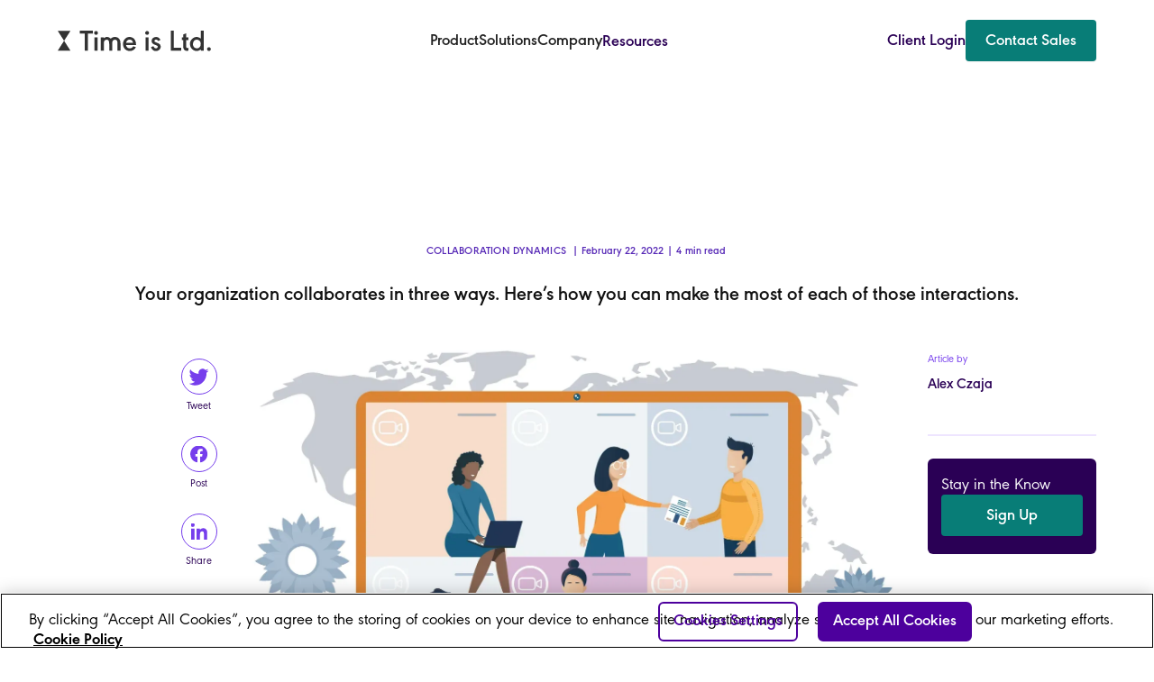

--- FILE ---
content_type: text/html; charset=utf-8
request_url: https://www.timeisltd.com/post/our-workplaces-are-more-connected-than-ever-but-are-we-truly-collaborating
body_size: 27428
content:
<!DOCTYPE html><!-- Last Published: Wed Oct 29 2025 21:00:29 GMT+0000 (Coordinated Universal Time) --><html data-wf-domain="www.timeisltd.com" data-wf-page="6408cb566e2e750c02470e8a" data-wf-site="619a180914095862aa097cff" data-wf-collection="6408cb566e2e751748470e1d" data-wf-item-slug="our-workplaces-are-more-connected-than-ever-but-are-we-truly-collaborating"><head><meta charset="utf-8"/><title>Our Workplaces Are More Connected Than Ever, But Are We Truly Collaborating?</title><meta content="Your organization collaborates in three ways. Here’s how you can make the most of each of those interactions." name="description"/><meta content="Our Workplaces Are More Connected Than Ever, But Are We Truly Collaborating?" property="og:title"/><meta content="Your organization collaborates in three ways. Here’s how you can make the most of each of those interactions." property="og:description"/><meta content="https://cdn.prod.website-files.com/61a0a82b524b4286b9f19f2c/633daa18ae1eaae02b9138a7_workplace_connected_thumbnail.webp" property="og:image"/><meta content="Our Workplaces Are More Connected Than Ever, But Are We Truly Collaborating?" property="twitter:title"/><meta content="Your organization collaborates in three ways. Here’s how you can make the most of each of those interactions." property="twitter:description"/><meta content="https://cdn.prod.website-files.com/61a0a82b524b4286b9f19f2c/633daa18ae1eaae02b9138a7_workplace_connected_thumbnail.webp" property="twitter:image"/><meta property="og:type" content="website"/><meta content="summary_large_image" name="twitter:card"/><meta content="width=device-width, initial-scale=1" name="viewport"/><link href="https://cdn.prod.website-files.com/619a180914095862aa097cff/css/timeisltd-v2.webflow.shared.5131b846c.min.css" rel="stylesheet" type="text/css"/><script type="text/javascript">!function(o,c){var n=c.documentElement,t=" w-mod-";n.className+=t+"js",("ontouchstart"in o||o.DocumentTouch&&c instanceof DocumentTouch)&&(n.className+=t+"touch")}(window,document);</script><link href="https://cdn.prod.website-files.com/619a180914095862aa097cff/61dc6911c4c872d4e3a2be79_5e7e24fc8e90e8f5498647c8_favicon.png" rel="shortcut icon" type="image/x-icon"/><link href="https://cdn.prod.website-files.com/619a180914095862aa097cff/61dc692e99eb64353c0950c0_618cdce32ce87857af8fb676_TiL_logomark_gradient_on_purple300px.jpg" rel="apple-touch-icon"/><link href="https://www.timeisltd.com/post/our-workplaces-are-more-connected-than-ever-but-are-we-truly-collaborating" rel="canonical"/><script src="https://www.google.com/recaptcha/api.js" type="text/javascript"></script><link rel="preconnect" href="https://assets.website-files.com/" crossorigin>
<link rel="dns-prefetch" href="https://assets.website-files.com/">
<link rel="stylesheet" href="https://unpkg.com/swiper@7/swiper-bundle.min.css">
<style>
	/* Color variables */
  :root {
  --tild-primary: #2a0055;
  }
  
  .overflow-x-scroll::-webkit-scrollbar {
    display: none;
  }
  .chat-floating-box { display: none!important; }
  /* Swiper */
  .swiper-button-next, .swiper-button-prev { display: none; }
  .arrow-next:focus, .arrow-previous:focus { outline: none; }
  .swiper-slide.swiper-slide-active .card{ opacity: 100%; }
  .submit-button:focus { outline: none; }
  .text-field { -webkit-appearance: none; -moz-appearance: none; appearance: none; }
  
  /* Custom CSS */
  input[type="text"], input[type="button"], input[type="submit"], select { -webkit-appearance: none; } 
  .w-select { -webkit-appearance: none; -moz-appearance: none; }
  /* .section-homepage-continue-second .container { overflow-x: hidden!important; } */
  .whitepapers-item-2.grey:hover .title-wrapper { text-decoration: underline; }
  /* Slider dots */
  .w-slider-nav.w-shadow>div, .swiper-pagination-bullet { box-shadow: none; }
  .w-slider-nav .w-slider-dot.w-active, .swiper-pagination-bullet-active { background-color: #F8E115 !important; -webkit-box-shadow: inset 0px 0px 0px 3px #FFFFFF, 0px 0px 0px 3px #763EEC; box-shadow: inset 0px 0px 0px 3px #FFFFFF, 0px 0px 0px 3px #763EEC; }
  .w-slider-nav .w-slider-dot, .swiper-pagination-bullet { background-color: #D6C6F8; margin-left: 10px!important; margin-right: 10px!important; }
  .swiper-pagination-bullet { width: 15px; height: 15px; }
  /* Scrollbar always visible */
  /*
  html { overflow: -moz-scrollbars-vertical; overflow-y: scroll; }
  */
  /* Footer arrow hide on tablet and under */
  /* @media screen and (max-width: 991px) { .read-more-arrow-footer { width: 0 !important; height: 0!important; display: none!imporant; } }*/
  .tablet-wrapper iframe.embedly-embed { border: 0px !important; }

  /* Set slider management perfect width */
  @media screen and (max-width: 991px) and (min-width: 768px) { .slider-tablet-management-mask { width: calc(calc(100% + 16px) / 3); } }
  
  /* Custom ul/ol */
  ul, ol { list-style: none; counter-reset: custom-counter; }
  ol li { counter-increment: custom-counter; }
  ol li::before { content: counter(custom-counter); font-weight: bold; font-size: 15px; border-right: 3px solid #f8e115; margin-right: -30px; padding: 5px 8px 2px; left: -45px; position: relative; }
  ul li::before { content: "_"; font-weight: bold; font-size: 23px; color: #f8e115; margin-right: -30px; padding: 5px 8px 2px; line-height: 0px; position: relative; top: -9px; left: -40px; }
  .data-privacy-list-item::before { content: unset; display: none; }
  
  /*
  .blog-item .blog-title,
  .last-article-wrapper .blog-top-title,
  .blog-slider-item-slider .blog-title,
  .blog-item .blog-text  { display: -webkit-box; -webkit-line-clamp: 2; -webkit-box-orient: vertical; overflow: hidden; text-overflow: ellipsis; }
  .blog-item:hover .blog-title { text-decoration: underline; }
    
  .last-article-wrapper .blog-top-title,
  .blog-item .blog-text,
  .last-article-wrapper .blog-text
  { -webkit-line-clamp: 3; }
  */
  
  /*
@media only screen and (max-width: 800px) {
 
  .blog-item .blog-title,
  .last-article-wrapper .blog-top-title,
  .blog-slider-item-slider .blog-title,
  .blog-item .blog-text { -webkit-line-clamp: 3; 
  }

  @media only screen and (max-width: 400px) { 
    .blog-slider-item-slider .blog-title { -webkit-line-clamp: 4 }
  }
  
  */
  
  .grid-blog-top .w-dyn-item:nth-of-type(2) { margin-left: 8px; }
  @media screen and (max-width: 991px) { .grid-blog-top .w-dyn-item:nth-of-type(2) { margin-left: 0px; } }
  
  
  
  /* Cookie plugin */
	/* Floating */
	#ot-sdk-btn-floating .ot-floating-button__front, #ot-sdk-btn-floating .ot-floating-button__back { background-color: #ba9dd7 !important;}

	/* Buttons */
	#onetrust-consent-sdk #onetrust-accept-btn-handler, 
	#onetrust-banner-sdk #onetrust-reject-all-handler,
	#onetrust-consent-sdk #onetrust-pc-btn-handler, 
	#onetrust-consent-sdk #onetrust-pc-btn-handler.cookie-setting-link,
	#onetrust-pc-sdk .save-preference-btn-handler,
	#onetrust-pc-sdk .ot-btn-container button,
	#onetrust-pc-sdk #accept-recommended-btn-handler
	{
		background-color: #4d009d !important; 
		border: 2px solid #4d009d !important; 
		color: white !important; 
		font-size: 18px !important; 
		line-height: 1 !important; 
		font-weight: 600 !important; 
		padding: 11px 15px !important;
		font-family: URWGeometric, sans-serif !important;
		width: auto !important;
		border-radius: 6px !important;
		transition: all .3s ease !important;
		letter-spacing: 0 !important;
	}

	/* Buttons hover */
	#onetrust-consent-sdk #onetrust-accept-btn-handler:hover, 
	#onetrust-banner-sdk #onetrust-reject-all-handler:hover,
	#onetrust-consent-sdk #onetrust-pc-btn-handler:hover, 
	#onetrust-consent-sdk #onetrust-pc-btn-handler.cookie-setting-link:hover,
	#onetrust-pc-sdk .save-preference-btn-handler:hover,
	#onetrust-pc-sdk .ot-btn-container button:hover,
	#onetrust-pc-sdk #accept-recommended-btn-handler:hover
	{ background-color: #ffffff !important; color: #4d009d !important; opacity: 1 !important; }

	/* Link */
	#onetrust-consent-sdk #onetrust-pc-sdk .privacy-notice-link, #onetrust-consent-sdk #onetrust-pc-sdk .category-vendors-list-handler, #onetrust-consent-sdk #onetrust-pc-sdk .category-vendors-list-handler + a, #onetrust-consent-sdk #onetrust-pc-sdk .category-host-list-handler, #onetrust-consent-sdk #onetrust-pc-sdk .ot-ven-link, #onetrust-consent-sdk #onetrust-pc-sdk #ot-host-lst .ot-host-name a, #onetrust-consent-sdk #onetrust-pc-sdk #ot-host-lst .ot-acc-hdr .ot-host-expand, #onetrust-consent-sdk #onetrust-pc-sdk #ot-host-lst .ot-host-info a, #onetrust-pc-sdk .ot-cat-grp .ot-always-active
	{ color: #4d009d!important; }

	/* Switch */
	#onetrust-pc-sdk .ot-tgl input:checked+.ot-switch .ot-switch-nob 
	{ background-color: #e8dff0 !important; border: 1px solid #4d009d !important; }

	/* Switch inner */
	#onetrust-pc-sdk .ot-tgl input:checked+.ot-switch .ot-switch-nob:before 
	{ background-color: #4d009d !important; border-color: 4d009d !important; }

	/* Descriptions container*/
	#onetrust-consent-sdk #onetrust-pc-sdk .ot-acc-grpcntr.ot-acc-txt, #onetrust-consent-sdk #onetrust-pc-sdk .ot-acc-txt .ot-subgrp-tgl .ot-switch.ot-toggle 
	{ background-color: #f1f5f7 !important; }

	/* Descriptions wrapper */
	#onetrust-pc-sdk .ot-cat-grp { margin-bottom: 20px !important; }

	/* Text */
	#onetrust-consent-sdk #onetrust-policy-title, 
	#onetrust-consent-sdk #onetrust-policy-text, 
	#onetrust-consent-sdk .ot-b-addl-desc, 
	#onetrust-consent-sdk .ot-dpd-desc, 
	#onetrust-consent-sdk .ot-dpd-title, 
	#onetrust-consent-sdk #onetrust-policy-text *:not(.onetrust-vendors-list-handler), 
	#onetrust-consent-sdk .ot-dpd-desc *:not(.onetrust-vendors-list-handler), 
	#onetrust-consent-sdk #onetrust-banner-sdk #banner-options *, 
	#onetrust-banner-sdk .ot-cat-header #onetrust-consent-sdk #onetrust-pc-sdk h3, 
	#onetrust-consent-sdk #onetrust-pc-sdk h4, 
	#onetrust-consent-sdk #onetrust-pc-sdk h5, 
	#onetrust-consent-sdk #onetrust-pc-sdk h6, 
	#onetrust-consent-sdk #onetrust-pc-sdk p, 
	#onetrust-consent-sdk #onetrust-pc-sdk #ot-ven-lst .ot-ven-opts p, 
	#onetrust-consent-sdk #onetrust-pc-sdk #ot-pc-desc, 
	#onetrust-consent-sdk #onetrust-pc-sdk #ot-pc-title, 
	#onetrust-consent-sdk #onetrust-pc-sdk .ot-li-title, 
	#onetrust-consent-sdk #onetrust-pc-sdk .ot-sel-all-hdr span, 
	#onetrust-consent-sdk #onetrust-pc-sdk #ot-host-lst .ot-host-info, 
	#onetrust-consent-sdk #onetrust-pc-sdk #ot-fltr-modal #modal-header, 
	#onetrust-consent-sdk #onetrust-pc-sdk .ot-checkbox label span, 
	#onetrust-consent-sdk #onetrust-pc-sdk #ot-pc-lst #ot-sel-blk p, 
	#onetrust-consent-sdk #onetrust-pc-sdk #ot-pc-lst #ot-lst-title h3, 
	#onetrust-consent-sdk #onetrust-pc-sdk #ot-pc-lst .back-btn-handler p, 
	#onetrust-consent-sdk #onetrust-pc-sdk #ot-pc-lst .ot-ven-name, 
	#onetrust-consent-sdk #onetrust-pc-sdk #ot-pc-lst #ot-ven-lst .consent-category, 
	#onetrust-consent-sdk #onetrust-pc-sdk .ot-leg-btn-container .ot-inactive-leg-btn, 
	#onetrust-consent-sdk #onetrust-pc-sdk .ot-label-status, 
	#onetrust-consent-sdk #onetrust-pc-sdk .ot-chkbox label span, 
	#onetrust-consent-sdk #onetrust-pc-sdk #clear-filters-handler 
	{
		color: #000000 !important; font-size: 18px !important; line-height: 22px !important; font-family: URWGeometric, sans-serif !important;
	}

	#onetrust-banner-sdk #onetrust-reject-all-handler,
	#onetrust-consent-sdk #onetrust-pc-btn-handler,
	#onetrust-pc-sdk .ot-btn-container .ot-pc-refuse-all-handler { background-color: transparent !important; color: #4d009d !important; }
	
	#onetrust-banner-sdk #onetrust-reject-all-handler:hover,
	#onetrust-consent-sdk #onetrust-pc-btn-handler:hover,
	#onetrust-pc-sdk .ot-btn-container .ot-pc-refuse-all-handler:hover	{
		background-color:  #4d009d !important; color: #fff !important; }

@media only screen and (max-width: 1410px) and (min-width: 896px) {
	#onetrust-banner-sdk:not(.ot-iab-2) #onetrust-group-container { width: 100% !important; margin-bottom: -30px; }
	#onetrust-banner-sdk:not(.ot-iab-2).vertical-align-content #onetrust-button-group-parent { width: 100% !important; } 
	#onetrust-banner-sdk:not(.ot-iab-2) #onetrust-button-group-parent { width: 100% !important; }
	#onetrust-banner-sdk #onetrust-button-group { display: block !important; }	
}

@media only screen and (max-width: 1280px) and (min-width: 896px) {
	#onetrust-banner-sdk:not(.ot-iab-2) #onetrust-button-group-parent { padding-left: 2% !important; }
}
@media only screen and (max-width: 1237px) and (min-width: 896px) { 
	#onetrust-banner-sdk.vertical-align-content #onetrust-button-group-parent {
		position: relative!important; top: unset !important; left: unset !important; transform: unset !important; }
}

@media only screen and (max-width: 1024px) and (min-width: 896px) {
	#onetrust-banner-sdk .ot-sdk-columns { margin-left: auto!important; }
}

@media only screen and (max-width: 562px) {
	#onetrust-consent-sdk #onetrust-pc-btn-handler, #onetrust-consent-sdk #onetrust-accept-btn-handler, 
	#onetrust-banner-sdk #onetrust-reject-all-handler { width: 100% !important; margin-right: unset !important; }
}

@media only screen and (max-width: 425px) {
	#onetrust-banner-sdk .ot-sdk-columns { width: 93% !important; }
	#onetrust-banner-sdk #onetrust-button-group-parent { width: 100% !important; }
}

  @media screen and (max-width: 768px) {
    .no-js-link .footer-mobile-dropdown-inner { color: #4d009d;}
  }
  
  /* Non JS menu */
@keyframes downOut {
    0% {
        transform: scaleY(0)
    }
    80% {
        transform: scaleY(1.1)
    }
    100% {
        transform: scaleY(1)
    }
}


.link-wrapper:hover > .menu-item-dropdown {
	animation: downOut 300ms ease-in-out forwards;
  transform-origin: center center;
	display: block;
  max-width: 500px;
  margin-top: 0;
  margin-left: 0px;
  padding: 0px 25px 0px 31px;
  background-color: #fff;
  font-size: 20px;
  line-height: 1.2;
  text-decoration: underline;
}


.no-js-link > nav {
    max-width: 500px;
    margin-left: 0px;
    padding: 0px 25px 0px 31px;
    background-color: #fff;
    font-size: 20px;
    line-height: 1.2;
    text-decoration: underline;
    box-shadow: 0 0 20px -5px rgb(0 0 0 / 10%);
}

.no-js-link:hover > nav {
    display: block;
}
</style>

<script src="https://ajax.googleapis.com/ajax/libs/jquery/3.6.0/jquery.min.js"></script>

<!-- For Navbar animation -->
<script src="https://cdnjs.cloudflare.com/ajax/libs/gsap/3.11.3/gsap.min.js"></script>
<script src="https://cdnjs.cloudflare.com/ajax/libs/gsap/3.11.3/ScrollTrigger.min.js"></script>

<!-- [Attributes by Finsweet] Disable scrolling -->
<script defer src="https://cdn.jsdelivr.net/npm/@finsweet/attributes-scrolldisable@1/scrolldisable.js"></script>

<!-- [Attributes by Finsweet] Modal -->
<script async src="https://cdn.jsdelivr.net/npm/@finsweet/attributes-modal@1/modal.js"></script>

<!-- [Finsweet Attributes] A11Y -->
<script>(()=>{var t="https://cdn.jsdelivr.net/npm/@finsweet/attributes-a11y@1/a11y.js",e=document.querySelector(`script[src="${t}"]`);e||(e=document.createElement("script"),e.async=!0,e.src=t,document.head.append(e));})();</script><script>
  const eventCategory = "";
  const pageEventLabel = "";
</script>

<script src="https://code.jquery.com/jquery-3.6.0.min.js"></script>
<link rel="stylesheet" href="https://cdnjs.cloudflare.com/ajax/libs/lightbox2/2.11.3/css/lightbox.min.css">

<style>
	.blog-text-new ol {
  	font-family: URWGeometric,Verdana,sans-serif;
    padding-left: 45px; 
  }	
  .blog-text-new ol li::before {
		font-size: unset;
		border-right: unset;
    left: -33px;
	}
	.blog-text-new ul { font-family: URWGeometric,Verdana,sans-serif; list-style: unset; }
	.blog-text-new ul li::before {
    content: unset;
  }
</style></head><body><div fs-scrolldisable-element="smart-nav" data-animation="default" data-collapse="medium" data-duration="400" data-easing="ease-in-out-quad" data-easing2="ease-in-out-quad" role="banner" class="navbar-new w-nav"><div class="embed-handle-dropdown w-embed w-script"><script>
$(document).ready(function () {
  /* simulate hover */
  $(".nav-dropdown.w-dropdown").hover(
    function () {
      $(this)
        .find(".dropdown-list-wrapper.w-dropdown-list")
        .addClass("w--open");
    },
    function () {
      $(this)
        .find(".dropdown-list-wrapper.w-dropdown-list")
        .removeClass("w--open");
    }
  );
  
  /* Body animation timeline */
   let animateOnBody = gsap.timeline({
    scrollTrigger: {
      trigger: "body",
      start: "top top",
      end: "+=50px",
      scrub: 0.5
    }
  });

  if ($(".navigation-border-bottom").is(":visible")) {
    console.log("border is visible");
    animateOnBody.to(".navigation-border-bottom", { opacity: 1 });
  }
  
  let newTransparentColor = "rgba(255, 255, 255, 0)";
	console.log($(".navbar-new.w-nav").css("background-color"));
  if ($(".navbar-new.w-nav").css("background-color") === "rgb(77, 0, 157)") {
  	newTransparentColor = "rgba(77, 0, 157, 1)";
  }

  /* Check the color of navbar */
  /*
  ScrollTrigger.matchMedia({
    "(min-width: 991px)": function () {
      animateOnBody.from(".navbar-new", {
        backgroundColor: newTransparentColor
      });
    }
  });
  */
  
   animateOnBody.from(".navbar-new", {
     backgroundColor: newTransparentColor
   });

  /* Remove hover when clicked on dropdown link */
  $(".nav-link.inside-dropdown").on("click", function () {
    $(this)
      .closest(".dropdown-list-wrapper.w-dropdown-list")
      .removeClass("w--open");
  });
  
  /* Detect orientation change and close menu */
  $(window).bind('orientationchange', function() {
  console.log("orientation change");
  	$(".dropdown-list-wrapper.w-dropdown-list, .navbar-menu-btn.w-nav-button").each(function() {
    	$(this).removeClass("w--open");
     	
      /* Reset scroll */
      $(document.body).css('overflow', '');
      $(document.body).css('position', '');
      $(document.body).css('top', '');
      $(document.body).width('');
    });
    
  });
});
</script></div><div class="w-embed"><style>
  body {
		width: 100%;
  }

	.nav-logo, .nav-wrapper .nav-link:not(:hover, .inside-dropdown) {
  	color: currentcolor;
  }
  
  .nav-logo-img svg {
  	width: auto;
  }
  
  @media only screen and (min-width: 991px) {
    .nav-dropdown-list {
      filter: drop-shadow(0 0px 8px rgb(0 0 0 / 0.04)) drop-shadow(0 0px 3px rgb(0 0 0 / 0.1));
    }
    
    .dropdown-list-wrapper {
      visibility: hidden;
      transition-delay: 400ms;
      transition-property: visibility;
    }

    .dropdown-list-wrapper.w--open {
      visibility: visible;
      transition-delay: 0ms;
    }

    .dropdown-list-wrapper.w--open .nav-dropdown-list {
      opacity: 1;
     margin-top: 0px;
    }
  
  	.nav-link:hover .nav-link-arrow:not(.arrow-main-link) {
      transform: translateX(0px);
      opacity: 1;
    }
  }
  
  .w-nav-overlay {
  	background: rgba(0,0,0,0.3);
  }
  
  .w--open .navbar-menu-icon {
  	transform: translate(0px, 0px);
  }
  
  .w--open .nav-link-arrow.arrow-main-link {
  	transform: rotate(90deg)
  }
  
  /* Put cookies down */
#onetrust-banner-sdk.otFlat {
	z-index: 999;
}
</style></div><div class="nav-wrapper"><a href="/" class="nav-logo w-nav-brand"><div class="nav-logo-img w-embed"><svg xmlns="http://www.w3.org/2000/svg" width="100%" height="100%" viewBox="0 0 436 59" fill="none">
<path d="M85.962 56.9456V8.3675H100.009V0.222656H63.0742V8.3675H77.1622V56.9456H85.962ZM109.015 11.9413C110.544 11.9413 111.824 11.401 112.899 10.3622C113.931 9.32327 114.468 8.03505 114.468 6.49751C114.468 5.00152 113.931 3.7133 112.899 2.67442C111.824 1.63554 110.544 1.09532 109.015 1.09532C107.528 1.09532 106.247 1.63554 105.173 2.67442C104.099 3.7133 103.562 5.00152 103.562 6.45595C103.562 7.9935 104.099 9.28171 105.173 10.3206C106.206 11.401 107.486 11.9413 109.015 11.9413ZM113.229 56.9456V19.2134H104.801V56.9456H113.229ZM131.201 56.9456V38.0795C131.201 34.0071 131.655 31.0982 132.605 29.3529C133.762 27.2336 136.406 25.8623 139.257 25.8623C142.107 25.8623 144.049 26.9012 145.165 28.9789C146.073 30.6827 146.528 33.4669 146.528 37.29V56.9456H154.956V38.0795C154.956 33.9656 155.41 31.0567 156.361 29.3529C157.517 27.2336 160.161 25.8623 162.971 25.8623C165.78 25.8623 167.722 26.9012 168.837 28.9789C169.746 30.6827 170.201 33.4669 170.201 37.29V56.9456H178.629V36.6251C178.629 33.0513 178.257 30.1425 177.472 27.8985C176.687 25.6961 175.365 23.743 173.547 22.0392C170.614 19.3797 166.937 18.0499 162.516 18.0499C157.848 18.0499 153.964 19.7536 150.866 23.1612C147.85 19.7536 144.297 18.0499 140.166 18.0499C136.695 18.0499 133.721 19.3381 131.201 21.9561V19.2134H122.773V56.9456H131.201ZM204.987 58.1092C212.465 58.1092 218.29 54.5354 222.504 47.3879L215.233 44.3544L214.489 45.5595C212.506 48.593 208.953 50.4215 205.028 50.4215C201.351 50.4215 198.583 49.0917 196.641 46.4737C195.609 45.0608 194.865 43.3571 194.452 41.3209H222.793C222.834 40.1157 222.834 39.3262 222.834 38.9106C222.834 36.4173 222.504 34.0071 221.843 31.68C220.975 28.5634 219.612 26.0285 217.794 23.9923C214.241 20.003 209.779 18.0083 204.45 18.0083C199.781 18.0083 195.691 19.5874 192.221 22.7872C187.924 26.7349 185.776 31.8462 185.776 38.038C185.776 43.3986 187.47 47.9697 190.816 51.8343C194.493 56.0314 199.203 58.1092 204.987 58.1092ZM214.448 34.7551H194.452C195.65 28.9374 199.409 25.5298 204.532 25.5298C207.548 25.5298 209.986 26.6518 211.762 28.9374C212.96 30.4334 213.828 32.3865 214.448 34.7551ZM254.274 11.9413C255.803 11.9413 257.083 11.401 258.158 10.3622C259.19 9.32327 259.727 8.03505 259.727 6.49751C259.727 5.00152 259.19 3.7133 258.158 2.67442C257.083 1.63554 255.803 1.09532 254.274 1.09532C252.787 1.09532 251.506 1.63554 250.432 2.67442C249.358 3.7133 248.821 5.00152 248.821 6.45595C248.821 7.9935 249.358 9.28171 250.432 10.3206C251.465 11.401 252.745 11.9413 254.274 11.9413ZM258.488 56.9456V19.2134H250.06V56.9456H258.488ZM279.351 58.1092C283.152 58.1092 286.334 56.9456 288.895 54.6601C291.663 52.2083 293.026 49.1332 293.026 45.4764C293.026 40.656 290.341 37.5809 284.061 35.1291L280.591 33.7993C277.823 32.7189 276.253 31.8878 275.84 31.3476C275.468 30.8074 275.261 30.1425 275.261 29.3945C275.261 27.1089 277.162 25.5714 279.847 25.5714C282.326 25.5714 283.813 26.6103 285.838 29.6438L292.448 26.2778C289.556 20.7925 285.383 18.0499 279.971 18.0499C276.46 18.0499 273.444 19.1303 270.923 21.3328C268.445 23.4936 267.205 26.2778 267.205 29.6438C267.205 34.298 269.932 37.664 275.344 39.7833L279.186 41.2793C281.913 42.3182 283.524 43.1908 283.979 43.8142C284.392 44.3959 284.598 45.0608 284.598 45.8088C284.598 46.9308 284.227 47.9281 283.442 48.8424C282.574 49.9228 281.211 50.463 279.434 50.463C277.864 50.463 276.542 50.0059 275.509 49.0917C274.476 48.219 273.361 46.5984 272.204 44.2297L265.222 47.097C268.032 54.577 272.535 58.1092 279.351 58.1092ZM351.485 56.9456V48.7593H330.415V0.222656H321.615V56.9456H351.485ZM367.019 57.6105C368.589 57.6105 370.283 57.3196 372.142 56.7794V48.8424C370.366 49.341 369.044 49.5904 368.176 49.5904C366.399 49.5904 365.656 48.2606 365.656 45.0608V26.8596H371.605V19.2134H365.656V7.49483L357.228 10.8608V19.2134H353.22V26.8596H357.228V45.0608C357.228 49.4241 358.137 52.5823 359.955 54.6185C361.731 56.6132 364.086 57.6105 367.019 57.6105ZM395.278 58.1092C399.203 58.1092 403.045 56.6132 406.846 53.6628V56.9456H415.274V0.222656H406.846V22.4963C403.003 19.5459 399.161 18.0499 395.278 18.0499C390.692 18.0499 386.561 19.7121 382.842 23.0365C378.463 26.9843 376.273 31.9709 376.273 38.038C376.273 41.7364 377.182 45.1439 378.959 48.2606C380.694 51.3357 383.132 53.7874 386.23 55.5743C389.163 57.2781 392.179 58.1092 395.278 58.1092ZM395.939 50.4215C393.129 50.4215 390.692 49.5072 388.585 47.6788C386.065 45.4348 384.784 42.2351 384.784 38.038C384.784 34.3811 385.776 31.4722 387.8 29.2698C389.948 26.9012 392.592 25.7376 395.774 25.7376C398.707 25.7376 401.144 26.6103 403.127 28.3972C405.647 30.6411 406.887 33.8409 406.887 37.9549C406.887 41.7364 405.895 44.7699 403.871 46.9724C401.805 49.2579 399.161 50.4215 395.939 50.4215ZM430.312 57.9845C431.84 57.9845 433.121 57.4443 434.154 56.4054C435.187 55.3665 435.724 54.0783 435.724 52.5823C435.724 51.1279 435.187 49.8397 434.154 48.8008C433.121 47.7619 431.84 47.2217 430.312 47.2217C428.824 47.2217 427.544 47.7204 426.511 48.7593C425.437 49.7981 424.9 51.0448 424.9 52.4992C424.9 54.0368 425.437 55.3665 426.47 56.4054C427.502 57.4443 428.783 57.9845 430.312 57.9845Z" fill="currentcolor"/>
<g mask="url(#mask0_1073_2710)">
<path d="M36.4609 57.3008L-0.00157928 57.3008L18.1609 28.8771L-0.00157928 0.453369L36.4609 0.453369L18.1609 28.8771L36.4609 57.3008Z" fill="currentcolor"/>
</g>
</svg></div><div class="nav-logo-img small w-embed"><svg width="100%" height="100%" xmlns="http://www.w3.org/2000/svg" width="24" height="37" viewBox="0 0 24 37" fill="none">
<path fill="currentcolor" d="M24 36.082H0L11.9547 18.082L0 0.0820312H24L11.9547 18.082L24 36.082Z" />
</svg></div></a><nav role="navigation" class="nav-menu w-nav-menu"><div data-hover="false" data-delay="0" data-w-id="99eeb967-3db2-5a20-cfc3-2dfbe601151c" class="nav-dropdown w-dropdown"><div class="nav-link without-cursor w-dropdown-toggle"><div>Product</div><img src="https://cdn.prod.website-files.com/619a180914095862aa097cff/61f03f8eaad16b52e8d24e0e_purple-arrow-next.svg" loading="lazy" alt="" class="nav-link-arrow arrow-main-link"/></div><nav class="dropdown-list-wrapper w-dropdown-list"><div class="nav-dropdown-list"><img src="https://cdn.prod.website-files.com/619a180914095862aa097cff/61a80a50a1cfd3f95751cb83_Rectangle%201351.svg" loading="lazy" alt="" class="nav-dropdown-arrow-up"/><div class="w-dyn-list"><div role="list" class="nav-dropdown-list-inner w-dyn-items"><div role="listitem" class="nav-link-wrapper w-dyn-item"><a href="https://www.timeisltd.com/product/sales-analytics" class="nav-link inside-dropdown w-inline-block"><div class="nav-link-text">Sales Analytics</div><div class="nav-link-label w-condition-invisible"><div class="w-dyn-bind-empty"></div></div><img src="https://cdn.prod.website-files.com/619a180914095862aa097cff/61f03f8eaad16b52e8d24e0e_purple-arrow-next.svg" loading="lazy" alt="" class="nav-link-arrow"/></a></div><div role="listitem" class="nav-link-wrapper w-dyn-item"><a href="https://www.timeisltd.com/product/eea" class="nav-link inside-dropdown w-inline-block"><div class="nav-link-text">Employee Engagement Analytics</div><div class="nav-link-label w-condition-invisible"><div class="w-dyn-bind-empty"></div></div><img src="https://cdn.prod.website-files.com/619a180914095862aa097cff/61f03f8eaad16b52e8d24e0e_purple-arrow-next.svg" loading="lazy" alt="" class="nav-link-arrow"/></a></div><div role="listitem" class="nav-link-wrapper w-dyn-item"><a href="http://www.timeisltd.com/product/integrations" class="nav-link inside-dropdown w-inline-block"><div class="nav-link-text">Integrations</div><div class="nav-link-label w-condition-invisible"><div class="w-dyn-bind-empty"></div></div><img src="https://cdn.prod.website-files.com/619a180914095862aa097cff/61f03f8eaad16b52e8d24e0e_purple-arrow-next.svg" loading="lazy" alt="" class="nav-link-arrow"/></a></div><div role="listitem" class="nav-link-wrapper w-dyn-item"><a href="https://orgchart.unaric.com/" class="nav-link inside-dropdown w-inline-block"><div class="nav-link-text">Org Chart - now part of Unaric</div><div class="nav-link-label w-condition-invisible"><div class="w-dyn-bind-empty"></div></div><img src="https://cdn.prod.website-files.com/619a180914095862aa097cff/61f03f8eaad16b52e8d24e0e_purple-arrow-next.svg" loading="lazy" alt="" class="nav-link-arrow"/></a></div></div></div></div></nav></div><div data-hover="false" data-delay="0" data-w-id="99eeb967-3db2-5a20-cfc3-2dfbe601152d" class="nav-dropdown w-dropdown"><div class="nav-link without-cursor w-dropdown-toggle"><div>Solutions</div><img src="https://cdn.prod.website-files.com/619a180914095862aa097cff/61f03f8eaad16b52e8d24e0e_purple-arrow-next.svg" loading="lazy" alt="" class="nav-link-arrow arrow-main-link"/></div><nav class="dropdown-list-wrapper w-dropdown-list"><div class="nav-dropdown-list"><img src="https://cdn.prod.website-files.com/619a180914095862aa097cff/61a80a50a1cfd3f95751cb83_Rectangle%201351.svg" loading="lazy" alt="" class="nav-dropdown-arrow-up"/><div class="w-dyn-list"><div role="list" class="nav-dropdown-list-inner w-dyn-items"><div role="listitem" class="w-dyn-item"><a href="http://www.timeisltd.com/solution/hr" class="nav-link inside-dropdown w-inline-block"><div class="nav-link-text">HR Solution</div><img src="https://cdn.prod.website-files.com/619a180914095862aa097cff/61f03f8eaad16b52e8d24e0e_purple-arrow-next.svg" loading="lazy" alt="" class="nav-link-arrow"/></a></div><div role="listitem" class="w-dyn-item"><a href="http://www.timeisltd.com/solution/sales" class="nav-link inside-dropdown w-inline-block"><div class="nav-link-text">Sales Solution</div><img src="https://cdn.prod.website-files.com/619a180914095862aa097cff/61f03f8eaad16b52e8d24e0e_purple-arrow-next.svg" loading="lazy" alt="" class="nav-link-arrow"/></a></div><div role="listitem" class="w-dyn-item"><a href="http://www.timeisltd.com/solution/management" class="nav-link inside-dropdown w-inline-block"><div class="nav-link-text">Operations Solution</div><img src="https://cdn.prod.website-files.com/619a180914095862aa097cff/61f03f8eaad16b52e8d24e0e_purple-arrow-next.svg" loading="lazy" alt="" class="nav-link-arrow"/></a></div></div></div></div></nav></div><div data-hover="false" data-delay="0" data-w-id="99eeb967-3db2-5a20-cfc3-2dfbe601153e" class="nav-dropdown w-dropdown"><div class="nav-link without-cursor w-dropdown-toggle"><div>Company</div><img src="https://cdn.prod.website-files.com/619a180914095862aa097cff/61f03f8eaad16b52e8d24e0e_purple-arrow-next.svg" loading="lazy" alt="" class="nav-link-arrow arrow-main-link"/></div><nav class="dropdown-list-wrapper w-dropdown-list"><div class="nav-dropdown-list"><img src="https://cdn.prod.website-files.com/619a180914095862aa097cff/61a80a50a1cfd3f95751cb83_Rectangle%201351.svg" loading="lazy" alt="" class="nav-dropdown-arrow-up"/><div class="w-dyn-list"><div role="list" class="nav-dropdown-list-inner w-dyn-items"><div role="listitem" class="w-dyn-item"><a href="https://www.timeisltd.com/about" class="nav-link inside-dropdown w-inline-block"><div class="nav-link-text">About us</div><img src="https://cdn.prod.website-files.com/619a180914095862aa097cff/61f03f8eaad16b52e8d24e0e_purple-arrow-next.svg" loading="lazy" alt="" class="nav-link-arrow"/></a></div><div role="listitem" class="w-dyn-item"><a href="https://www.timeisltd.com/partnership" class="nav-link inside-dropdown w-inline-block"><div class="nav-link-text">Partnerships</div><img src="https://cdn.prod.website-files.com/619a180914095862aa097cff/61f03f8eaad16b52e8d24e0e_purple-arrow-next.svg" loading="lazy" alt="" class="nav-link-arrow"/></a></div><div role="listitem" class="w-dyn-item"><a href="https://www.timeisltd.com/jobs" class="nav-link inside-dropdown w-inline-block"><div class="nav-link-text">Jobs</div><img src="https://cdn.prod.website-files.com/619a180914095862aa097cff/61f03f8eaad16b52e8d24e0e_purple-arrow-next.svg" loading="lazy" alt="" class="nav-link-arrow"/></a></div><div role="listitem" class="w-dyn-item"><a href="https://www.timeisltd.com/press-room" class="nav-link inside-dropdown w-inline-block"><div class="nav-link-text">Press Room</div><img src="https://cdn.prod.website-files.com/619a180914095862aa097cff/61f03f8eaad16b52e8d24e0e_purple-arrow-next.svg" loading="lazy" alt="" class="nav-link-arrow"/></a></div></div></div></div></nav></div><div data-hover="false" data-delay="0" data-w-id="99eeb967-3db2-5a20-cfc3-2dfbe601154f" class="nav-dropdown w-dropdown"><div class="nav-link w-dropdown-toggle"><a href="/resource-center" class="nav-link with-hover desktop-visible">Resources</a><div class="desktop-hidden">Resources</div><img src="https://cdn.prod.website-files.com/619a180914095862aa097cff/61f03f8eaad16b52e8d24e0e_purple-arrow-next.svg" loading="lazy" alt="" class="nav-link-arrow arrow-main-link"/></div><nav class="dropdown-list-wrapper w-dropdown-list"><div class="nav-dropdown-list"><img src="https://cdn.prod.website-files.com/619a180914095862aa097cff/61a80a50a1cfd3f95751cb83_Rectangle%201351.svg" loading="lazy" alt="" class="nav-dropdown-arrow-up"/><a href="/resource-center" class="nav-link inside-dropdown mb-4 desktop-hidden">Resource center</a><div class="w-dyn-list"><div role="list" class="nav-dropdown-list-inner w-dyn-items"><div role="listitem" class="w-dyn-item"><a href="https://www.timeisltd.com/resource-center#blog" class="nav-link inside-dropdown w-inline-block"><div class="nav-link-text">Blogs</div><img src="https://cdn.prod.website-files.com/619a180914095862aa097cff/61f03f8eaad16b52e8d24e0e_purple-arrow-next.svg" loading="lazy" alt="" class="nav-link-arrow"/></a></div><div role="listitem" class="w-dyn-item"><a href="https://www.timeisltd.com/resource-center#whitepapers" class="nav-link inside-dropdown w-inline-block"><div class="nav-link-text">Whitepapers</div><img src="https://cdn.prod.website-files.com/619a180914095862aa097cff/61f03f8eaad16b52e8d24e0e_purple-arrow-next.svg" loading="lazy" alt="" class="nav-link-arrow"/></a></div><div role="listitem" class="w-dyn-item"><a href="https://www.timeisltd.com/resource-center#ebooks" class="nav-link inside-dropdown w-inline-block"><div class="nav-link-text">E-books</div><img src="https://cdn.prod.website-files.com/619a180914095862aa097cff/61f03f8eaad16b52e8d24e0e_purple-arrow-next.svg" loading="lazy" alt="" class="nav-link-arrow"/></a></div><div role="listitem" class="w-dyn-item"><a href="https://www.timeisltd.com/resource-center#webinars" class="nav-link inside-dropdown w-inline-block"><div class="nav-link-text">Webinars</div><img src="https://cdn.prod.website-files.com/619a180914095862aa097cff/61f03f8eaad16b52e8d24e0e_purple-arrow-next.svg" loading="lazy" alt="" class="nav-link-arrow"/></a></div></div></div></div></nav></div><a href="https://analytics.timeisltd.com/" class="nav-link with-hover sm-visible">Client Login</a></nav><div class="nav-menu-right"><a href="https://analytics.by.timeisltd.com/" class="nav-link with-hover sm-hidden">Client Login</a><a id="cta-navbar" fs-modal-element="open" data-cta-name="cta-navbar" href="#" class="button w-inline-block"><div>Contact Sales</div></a></div><div data-w-id="99eeb967-3db2-5a20-cfc3-2dfbe6011566" class="navbar-menu-btn w-nav-button"><div class="navbar-menu-icon close w-embed"><svg xmlns="http://www.w3.org/2000/svg" width="20" height="20" viewBox="0 0 17 17" fill="none">
<path d="M1 1L15.5 15.5" stroke="currentcolor" stroke-width="2"/>
<path d="M15.5 1L1 15.5" stroke="currentcolor" stroke-width="2"/>
</svg></div><div class="navbar-menu-icon w-embed"><svg xmlns="http://www.w3.org/2000/svg" width="20" height="20" viewBox="0 0 21 14" fill="none">
<path d="M1 1H17" stroke="currentcolor" stroke-width="2" stroke-linecap="round"/>
<path d="M1 7L14 7" stroke="currentcolor" stroke-width="2" stroke-linecap="round"/>
<path d="M1 13L19.5 13" stroke="currentcolor" stroke-width="2" stroke-linecap="round"/>
</svg></div></div></div><div class="navigation-border-bottom"></div></div><div class="post-page-wrapper"><div class="section-2 section-blog-post-top"><div class="category-top gray"><div class="container overflow-x-scroll"><div class="text-wrapper custom-purple-70"><div class="d-inline-block">Blog themes:</div><div class="d-inline-block list-collaboration-dynamics w-dyn-list"><div role="list" class="w-dyn-items"><div role="listitem" class="d-inline-block w-dyn-item"><div class="categories-item"><a href="/time-is-ltd/press-release" class="custom-purple-70 margin-horizontal margin-xsmall">Press release</a><div class="d-inline-block i-dot">•</div></div></div><div role="listitem" class="d-inline-block w-dyn-item"><div class="categories-item"><a href="/time-is-ltd/company-news" class="custom-purple-70 margin-horizontal margin-xsmall">Company News</a><div class="d-inline-block i-dot">•</div></div></div><div role="listitem" class="d-inline-block w-dyn-item"><div class="categories-item"><a href="/time-is-ltd/privacy" class="custom-purple-70 margin-horizontal margin-xsmall">Privacy</a><div class="d-inline-block i-dot">•</div></div></div></div></div><div class="d-inline-block list-effective-communication w-dyn-list"><div role="list" class="w-dyn-items"><div role="listitem" class="d-inline-block w-dyn-item"><div class="categories-item"><a href="/people-analytics/employee-well-being" class="custom-purple-70 margin-horizontal margin-xsmall">Employee Well-being</a><div class="d-inline-block i-dot">•</div></div></div><div role="listitem" class="d-inline-block w-dyn-item"><div class="categories-item"><a href="/people-analytics/team-collaboration" class="custom-purple-70 margin-horizontal margin-xsmall">Team Collaboration</a><div class="d-inline-block i-dot">•</div></div></div></div></div><div class="d-inline-block list-employee-experience w-dyn-list"><div role="list" class="w-dyn-items"><div role="listitem" class="d-inline-block w-dyn-item"><div class="categories-item"><a href="/sales-analytics/zoom" class="custom-purple-70 margin-horizontal margin-xsmall">Zoom</a><div class="d-inline-block i-dot">•</div></div></div><div role="listitem" class="d-inline-block w-dyn-item"><div class="categories-item"><a href="/sales-analytics/external-collaboration" class="custom-purple-70 margin-horizontal margin-xsmall">External Collaboration</a><div class="d-inline-block i-dot">•</div></div></div><div role="listitem" class="d-inline-block w-dyn-item"><div class="categories-item"><a href="/sales-analytics/salesforce" class="custom-purple-70 margin-horizontal margin-xsmall">Salesforce</a><div class="d-inline-block i-dot">•</div></div></div><div role="listitem" class="d-inline-block w-dyn-item"><div class="categories-item"><a href="/sales-analytics/webex" class="custom-purple-70 margin-horizontal margin-xsmall">Webex</a><div class="d-inline-block i-dot">•</div></div></div></div></div><div class="d-inline-block list-digital-tool-sprawl w-dyn-list"><div class="w-dyn-empty"><div>No items found.</div></div></div></div><div class="d-none w-embed w-script"><script>
	switch("People Analytics") {
  	case "Collaboration Dynamics":
        	$(".list-collaboration-dynamics").css({"display": "inline-block"});
		      $(".list-collaboration-dynamics .w-dyn-items").children().last().find(".i-dot").hide();
    	break;
    case "Effective communication":
        	$(".list-effective-communication").css({"display": "inline-block"});
          $(".list-effective-communication .w-dyn-items").children().last().find(".i-dot").hide();
			break;
    case "Employee Experience &amp; Engagement":
        	$(".list-employee-experience").css({"display": "inline-block"});
          $(".list-employee-experience .w-dyn-items").children().last().find(".i-dot").hide();
			break;
    case "Digital Tool Sprawl":
        	$(".list-digital-tool-sprawl").css({"display": "inline-block"});
     			$(".list-digital-tool-sprawl .w-dyn-items").children().last().find(".i-dot").hide();
			break;
		default:
				$(".category-top").hide();
    	break;
  }
  
  
  
 	console.log("People Analytics");
</script></div></div></div><div class="container container-narrow position-relative"><a href="https://www.timeisltd.com/collaboration-dynamics/all" class="category-back-button blog-back w-inline-block"><img src="https://cdn.prod.website-files.com/619a180914095862aa097cff/61bfb1e06c4806152dbf991e_Vector%2062.svg" loading="lazy" alt=""/><div class="category-go-back-text text-black">Back to list</div></a><div class="centered custom-max-width centered-only-on-desktop"><div class="title-wrapper text-primary text-weight-600"><h1 class="title-s3">Our Workplaces Are More Connected Than Ever, But Are We Truly Collaborating?</h1></div><div class="blog-top-info-wrapper"><a href="https://www.timeisltd.com/collaboration-dynamics/all" class="one-category-link">Collaboration Dynamics</a><div class="text-most-read-top">|</div><div class="text-most-read-top">February 22, 2022</div><div class="text-most-read-top">|</div><div class="text-most-read-top">4</div><div class="text-most-read-top">min read</div></div></div><div class="centered centred-only-desktop"><div class="text-wrapper-2"><div class="text-s3 text-weight-600 text-color-111">Your organization collaborates in three ways. Here’s how you can make the most of each of those interactions.</div></div></div></div></div><div class="section-2 section-blog-content"><div class="container"><div class="w-layout-grid grid-blog-content"><div id="w-node-_1d534473-f3e2-3bfb-dd9f-cc1dc9df6672-02470e8a" class="blog-content-left w-clearfix"><div class="share-wrapper-vertical"><a href="#" target="_blank" class="one-share-item share-item-vertical twitter-share w-inline-block"><div class="share-icon-wrapper"><img src="https://cdn.prod.website-files.com/619a180914095862aa097cff/62b30b88ded8ca5e8116f281_vector%20(2).svg" loading="lazy" alt="" class="share-icon"/></div><div class="text-wrapper-2 centered"><div class="share-text">Tweet</div></div></a><a href="#" target="_blank" class="one-share-item share-item-vertical facebook-share w-inline-block"><div class="share-icon-wrapper"><img src="https://cdn.prod.website-files.com/619a180914095862aa097cff/62b30b88ded8ca245d16f283_facebook%20(1).svg" loading="lazy" alt="" class="share-icon"/></div><div class="text-wrapper-2 centered"><div class="share-text">Post</div></div></a><a href="#" target="_blank" class="one-share-item share-item-vertical linkedin-share w-inline-block"><div class="share-icon-wrapper"><img src="https://cdn.prod.website-files.com/619a180914095862aa097cff/62b30b88ded8ca767716f282_linkedin%20(1).svg" loading="lazy" alt="" class="share-icon"/></div><div class="text-wrapper-2 centered"><div class="share-text">Share</div></div></a></div></div><div id="w-node-_1d534473-f3e2-3bfb-dd9f-cc1dc9df6686-02470e8a" class="blog-content-middle"><div class="blog-main-image"><img src="https://cdn.prod.website-files.com/61a0a82b524b4286b9f19f2c/633daa07f3191b3c7ef1534a_workplace_collaborating.webp" loading="lazy" alt="" sizes="(max-width: 479px) 100vw, 90vw" srcset="https://cdn.prod.website-files.com/61a0a82b524b4286b9f19f2c/633daa07f3191b3c7ef1534a_workplace_collaborating-p-500.webp 500w, https://cdn.prod.website-files.com/61a0a82b524b4286b9f19f2c/633daa07f3191b3c7ef1534a_workplace_collaborating-p-800.webp 800w, https://cdn.prod.website-files.com/61a0a82b524b4286b9f19f2c/633daa07f3191b3c7ef1534a_workplace_collaborating-p-1080.webp 1080w, https://cdn.prod.website-files.com/61a0a82b524b4286b9f19f2c/633daa07f3191b3c7ef1534a_workplace_collaborating-p-1600.webp 1600w, https://cdn.prod.website-files.com/61a0a82b524b4286b9f19f2c/633daa07f3191b3c7ef1534a_workplace_collaborating-p-2000.webp 2000w, https://cdn.prod.website-files.com/61a0a82b524b4286b9f19f2c/633daa07f3191b3c7ef1534a_workplace_collaborating-p-2600.webp 2600w, https://cdn.prod.website-files.com/61a0a82b524b4286b9f19f2c/633daa07f3191b3c7ef1534a_workplace_collaborating.webp 2986w" class="image-full-2"/></div><div class="inner-blog-container"><div class="blog-text-new w-richtext"><p>Online communication and connection are necessary elements of the modern workforce. We work and connect on Zoom, Slack, Teams, and other digital collaboration tools, and there’s no debating that the in-person element of work is changing. <br/></p><p>We also need to acknowledge that, for a lot of people, the shift from personal interactions to video calls and Slack channels is difficult. It may be easier than ever to connect, but we need to know how productive those interactions are, and is it worth the time being spent?<br/></p><p>According to <a href="https://www.mckinsey.com/business-functions/people-and-organizational-performance/our-insights/if-were-all-so-busy-why-isnt-anything-getting-done">McKinsey &amp; Company</a>, there are three types of collaborative interactions: <strong>decision making</strong>, <strong>creative solutions and coordination</strong>, and <strong>information sharing</strong>. To understand how well your teams are collaborating across these three areas, you need to first measure this activity.<br/></p><figure class="w-richtext-align-center w-richtext-figure-type-image"><div><img src="https://cdn.prod.website-files.com/61a0a82b524b4286b9f19f2c/633daa4ad55b796746e8b4b9_three_categories_collaboration.webp" loading="lazy" alt=""/></div><figcaption><em>*McKinsey &amp; Company: </em><a href="https://www.mckinsey.com/business-functions/people-and-organizational-performance/our-insights/if-were-all-so-busy-why-isnt-anything-getting-done"><em>If we’re all so busy, why isn’t anything getting done?</em></a><em><br/></em></figcaption></figure><p><br/></p><p>According to Time is Ltd. data, we spend almost two and a half hours a day on collaborative activity. We define collaborative activity as the time spent on collaboration platforms, such as Slack and email, as well as meeting time. On average, nearly a third of our workday is spent interacting with others, and knowing how to best utilize that time is crucial.<br/></p><figure class="w-richtext-align-center w-richtext-figure-type-image"><div><img src="https://cdn.prod.website-files.com/61a0a82b524b4286b9f19f2c/633daa82a28bc710163a3092_collab_activity_per_day.webp" loading="lazy" alt=""/></div></figure><p><br/></p><p>For many organizations, collaboration happens largely in meetings. Meetings can be useful, but without planning, leadership, or consideration of the time and cost-intensive resources involved, meetings can drain on our workdays. <br/></p><p>Here are practical tips for how your organization can improve its meeting culture and collaborate more efficiently.<br/></p><h2><strong>Decision-Making: Meeting Agendas Can Lead To Better Outcomes</strong><br/></h2><p>How many meetings do you hold without a clear agenda? When you&#x27;re responsible for conducting a meeting, it’s important to set the tone and outline the meeting’s objectives. Agendas can accomplish that. <br/></p><p>Are you trying to share information, collaborate/brainstorm, or make a decision? Knowing who is responsible for a decision leads to more efficient and thorough outcomes. According to McKinsey, “Role clarity enabled easier navigation for employees, sped up decision making, and resulted in decisions that were much more customer focused.”<br/></p><p>An effective agenda aids decision-making. The meeting agenda should outline the objectives and desired outcomes of the discussion. In a recent Time is Ltd. blog post, <a href="https://www.timeisltd.com/post/how-to-cure-meeting-itis">“How to Cure Meeting-itis?”</a>, we advised that a good agenda assigns different topics to different people, creating clarity and fostering engagement. When everyone is clear about their roles, the decision-making process can move a lot faster. Key decisions can also be summarized in a follow-up email, which helps attendees remember the important takeaways.<br/></p></div><div class="whitepaper-inside-post"><div class="w-layout-grid grid-whitepaper-inside-blog"><div id="w-node-_1d534473-f3e2-3bfb-dd9f-cc1dc9df669b-02470e8a" class="image-wrapper"><img src="https://cdn.prod.website-files.com/61a0a82b524b4286b9f19f2c/61dd9e4da57a2a6ef1eb39bc_OG-Meeting-culture.jpg" loading="lazy" alt="" sizes="(max-width: 479px) 100vw, (max-width: 991px) 82vw, 84vw" srcset="https://cdn.prod.website-files.com/61a0a82b524b4286b9f19f2c/61dd9e4da57a2a6ef1eb39bc_OG-Meeting-culture-p-800.jpeg 800w, https://cdn.prod.website-files.com/61a0a82b524b4286b9f19f2c/61dd9e4da57a2a6ef1eb39bc_OG-Meeting-culture-p-1080.jpeg 1080w, https://cdn.prod.website-files.com/61a0a82b524b4286b9f19f2c/61dd9e4da57a2a6ef1eb39bc_OG-Meeting-culture-p-1600.jpeg 1600w, https://cdn.prod.website-files.com/61a0a82b524b4286b9f19f2c/61dd9e4da57a2a6ef1eb39bc_OG-Meeting-culture-p-2000.jpeg 2000w, https://cdn.prod.website-files.com/61a0a82b524b4286b9f19f2c/61dd9e4da57a2a6ef1eb39bc_OG-Meeting-culture.jpg 2400w"/></div><div id="w-node-_1d534473-f3e2-3bfb-dd9f-cc1dc9df669d-02470e8a"><div class="text-wrapper-2 text-weight-600 text-underline text-primary"><div class="text-s5">Meeting Culture</div></div><div class="text-wrapper-2 margin-vertical margin-small text-primary"><div class="text-s6">Redundant meetings, meetings with no agenda, and presenteeism are costing your company both money and talent right now. Here’s how to fix it. </div></div><a href="/resources/meeting-culture" class="cta-2 w-button">See Whitepaper</a></div></div></div><div class="whitepaper-inside-post w-condition-invisible"><div class="w-layout-grid grid-whitepaper-inside-blog"><div id="w-node-_039b3127-0cd5-2262-4c67-6432c8746782-02470e8a" class="image-wrapper"><img src="" loading="lazy" alt="" class="w-dyn-bind-empty"/></div><div id="w-node-_039b3127-0cd5-2262-4c67-6432c8746784-02470e8a"><div class="text-wrapper-2 text-weight-600 text-underline text-primary"><div class="text-s5 w-dyn-bind-empty"></div></div><div class="text-wrapper-2 margin-vertical margin-small text-primary"><div class="text-s6 w-dyn-bind-empty"></div></div><a href="#" class="cta-2 w-button">See Webinar</a></div></div></div><div class="blog-text-new w-richtext"><h2><strong>Creative Solutions and Coordination: Demonstrate Leadership Through Skip-Level Meetings</strong><br/></h2><p>Whether your team is trying to problem-solve and identify innovative solutions, or just coordinate actions, <a href="https://www.mckinsey.com/business-functions/people-and-organizational-performance/our-insights/for-smarter-decisions-empower-your-employees">McKinsey&#x27;s research</a> suggests that empowerment from leadership is a key to success. Much like a coach, business leaders should provide the guardrails for support while also giving teams the space to come up with solutions.<br/></p><p>One indicator of leadership’s involvement is <strong>skip-level meetings</strong>. These are meetings where senior management meets with the direct reports of middle managers, often to capture insights about the organization. According to data from the Time is Ltd. platform, only 44.8% of people hold skip-level meetings. These meetings are invaluable opportunities for leadership; discussions within skip-level meetings can <a href="https://www.shrm.org/resourcesandtools/hr-topics/organizational-and-employee-development/pages/preparing-for-a-skip-level-meeting.aspx">improve communication</a>, make employees feel heard, and offer up valuable insights and areas of improvement for an organization. </p><figure class="w-richtext-align-center w-richtext-figure-type-image"><div><img src="https://cdn.prod.website-files.com/61a0a82b524b4286b9f19f2c/633daa9de5d9f5183e30654b_skip-level_meetings.webp" loading="lazy" alt=""/></div></figure><h2>‍<strong>Information Sharing: Decline Unnecessary Meetings Invitations</strong><br/></h2><p>Day-to-day meetings usually consist of sharing information and answering questions. However, meetings might not always be the best way to communicate with teams, especially when this time eats into employees’ focus time for work requiring thought and deep concentration. <br/></p><p>When discussion and decision-making are also involved in information sharing, a meeting is appropriate. One-way information sharing can often be saved for a Slack message, email, or recording. Leaders and team members alike can and should ask themselves what role they play in a meeting before accepting that invite — more specifically, can they influence the outcome?<br/></p><p>Time is Ltd. data shows that only a small percentage of meeting invitations are declined. Creating a culture where employees feel empowered to decline unnecessary meetings will free up more time and resources for impactful interactions.</p><figure class="w-richtext-align-center w-richtext-figure-type-image"><div><img src="https://cdn.prod.website-files.com/61a0a82b524b4286b9f19f2c/633daad32efb4fceaefaad02_respond_meeting_invitation.webp" loading="lazy" alt=""/></div></figure><h3>‍<strong>The Takeaway </strong><br/></h3><p>Identifying the three types of collaboration within your organization can help you make the most of these interactions. By measuring this activity, you can begin to make meaningful shifts that drive results and boost productivity. <a href="https://www.timeisltd.com/integrations/slack#features">Time is Ltd.</a> can help you understand how your organization collaborates, identify sources of disengagment, and empower leaders to create effective and efficient workspaces. </p><p>‍<br/>If you’re interested in learning more about Time is Ltd.’s employee experience and engagement platform, then don’t hesitate to reach out to <a href="mailto:solutions@timeisltd.com">solutions@timeisltd.com</a>.</p><p>‍</p><div class="w-embed"><a href="https://www.timeisltd.com/contact" class="cta w-button"target="_blank">Get in touch</a></div></div><div class="whitepaper-inside-post w-condition-invisible"><div class="w-layout-grid grid-whitepaper-inside-blog w-condition-invisible"><div id="w-node-d5189d00-4c20-2a5b-1538-4a3c1bc0ab37-02470e8a" class="image-wrapper"><img srcset="https://cdn.prod.website-files.com/619a180914095862aa097cff/635ee95823db291d5a8fdbb1_WoC_stock5-2-768x767-p-500.jpeg 500w, https://cdn.prod.website-files.com/619a180914095862aa097cff/635ee95823db291d5a8fdbb1_WoC_stock5-2-768x767.jpeg 768w" loading="lazy" sizes="(max-width: 479px) 0px, 100vw" src="https://cdn.prod.website-files.com/619a180914095862aa097cff/635ee95823db291d5a8fdbb1_WoC_stock5-2-768x767.jpeg" alt="" class="image-cea-eea-blog-post"/></div><div><div class="text-wrapper-2 text-weight-600 text-underline text-primary"><div class="text-s5">How much is employee collaboration costing you?</div></div><div class="text-wrapper margin-top margin-small"><div class="text-primary">See how much employee collaboration is costing your business. Improve employee productivity and engagement, while driving down costs of collaboration with Employee Engagement Analytics.</div><div class="space-xs"></div><div class="space-xs"></div></div><a href="/product/eea#calc" class="cta no-decoration"><strong>Calculate Now</strong></a></div></div><div class="w-layout-grid grid-whitepaper-inside-blog w-condition-invisible"><div id="w-node-_288f9838-0b18-04a3-9df2-b27ed6120b55-02470e8a" class="image-wrapper"><img srcset="https://cdn.prod.website-files.com/619a180914095862aa097cff/635979d1404231a9fd119cf8_andrew-neel-ute2XAFQU2I-unsplash-p-500.jpg 500w, https://cdn.prod.website-files.com/619a180914095862aa097cff/635979d1404231a9fd119cf8_andrew-neel-ute2XAFQU2I-unsplash-p-800.jpg 800w, https://cdn.prod.website-files.com/619a180914095862aa097cff/635979d1404231a9fd119cf8_andrew-neel-ute2XAFQU2I-unsplash-p-1080.jpg 1080w, https://cdn.prod.website-files.com/619a180914095862aa097cff/635979d1404231a9fd119cf8_andrew-neel-ute2XAFQU2I-unsplash-p-1600.jpg 1600w, https://cdn.prod.website-files.com/619a180914095862aa097cff/635979d1404231a9fd119cf8_andrew-neel-ute2XAFQU2I-unsplash-p-2000.jpg 2000w, https://cdn.prod.website-files.com/619a180914095862aa097cff/635979d1404231a9fd119cf8_andrew-neel-ute2XAFQU2I-unsplash-p-2600.jpg 2600w, https://cdn.prod.website-files.com/619a180914095862aa097cff/635979d1404231a9fd119cf8_andrew-neel-ute2XAFQU2I-unsplash-p-3200.jpg 3200w" loading="lazy" sizes="(max-width: 479px) 0px, 100vw" src="https://cdn.prod.website-files.com/619a180914095862aa097cff/635979d1404231a9fd119cf8_andrew-neel-ute2XAFQU2I-unsplash.jpg" alt="" class="image-cea-eea-blog-post"/></div><div><div class="text-wrapper-2 text-weight-600 text-underline text-primary"><div class="text-s5">Is your sales team wasting time and costing you money?</div></div><div class="text-wrapper margin-top margin-small"><div class="text-primary">Try our collaboration calculator to see how much ineffective collaboration is costing you.</div></div><div class="space-xs"></div><a href="/product/sales-analytics#calc" class="cta no-decoration"><strong>Get Your Results</strong></a></div></div></div><div class="blog-text-new w-dyn-bind-empty w-richtext"></div></div><div class="article-by"><div class="w-layout-grid grid-article-by"><div id="w-node-_1d534473-f3e2-3bfb-dd9f-cc1dc9df66ca-02470e8a"><div class="image-wrapper align-right"><img src="" loading="lazy" alt="" class="w-dyn-bind-empty"/></div></div><div><div id="w-node-_1d534473-f3e2-3bfb-dd9f-cc1dc9df66ce-02470e8a" class="text-wrapper-2"><div class="text-article-by">Article by</div></div><div class="text-wrapper-2"><div class="text-article-by-title">Alex Czaja</div></div><div class="text-wrapper-2"><div class="text-article-by-content w-dyn-bind-empty"></div></div><div class="share-article-by"><a href="#" class="margin-right margin-small w-inline-block w-condition-invisible"><img src="https://cdn.prod.website-files.com/619a180914095862aa097cff/62b30b88ded8ca5e8116f281_vector%20(2).svg" loading="lazy" alt=""/></a><a href="#" class="w-inline-block w-condition-invisible"><img src="https://cdn.prod.website-files.com/619a180914095862aa097cff/62b30b88ded8ca767716f282_linkedin%20(1).svg" loading="lazy" alt=""/></a></div></div></div></div><div class="under-article-share"><div class="share-wrapper"><a href="#" target="_blank" class="one-share-item twitter-share w-inline-block"><div class="share-icon-wrapper"><img src="https://cdn.prod.website-files.com/619a180914095862aa097cff/62b30b88ded8ca5e8116f281_vector%20(2).svg" loading="lazy" alt="" class="share-icon"/></div><div class="text-wrapper-2 centered"><div class="share-text">Tweet</div></div></a><a href="#" target="_blank" class="one-share-item facebook-share w-inline-block"><div class="share-icon-wrapper"><img src="https://cdn.prod.website-files.com/619a180914095862aa097cff/62b30b88ded8ca245d16f283_facebook%20(1).svg" loading="lazy" alt="" class="share-icon"/></div><div class="text-wrapper-2 centered"><div class="share-text">Post</div></div></a><a href="#" target="_blank" class="one-share-item linkedin-share w-inline-block"><div class="share-icon-wrapper"><img src="https://cdn.prod.website-files.com/619a180914095862aa097cff/62b30b88ded8ca767716f282_linkedin%20(1).svg" loading="lazy" alt="" class="share-icon"/></div><div class="text-wrapper-2 centered"><div class="share-text">Share</div></div></a></div></div></div><div id="w-node-_1d534473-f3e2-3bfb-dd9f-cc1dc9df66ee-02470e8a" class="blog-content-right"><div class="blog-right-first"><div class="image-wrapper"><img alt="" loading="lazy" width="80" src="" class="w-dyn-bind-empty"/></div><div class="margin-top margin-small"><div id="w-node-_1d534473-f3e2-3bfb-dd9f-cc1dc9df66f3-02470e8a" class="text-wrapper-2"><div class="text-article-byright">Article by</div></div><div class="text-wrapper-2"><div class="text-article-by-right">Alex Czaja</div></div><div class="text-wrapper-2"><div class="text-article-by-contentright w-dyn-bind-empty"></div></div><div class="share-article-by"><a href="#" class="margin-right margin-small w-inline-block w-condition-invisible"><img src="https://cdn.prod.website-files.com/619a180914095862aa097cff/62b30b88ded8ca5e8116f281_vector%20(2).svg" loading="lazy" width="20" alt=""/></a><a href="#" class="w-inline-block w-condition-invisible"><img src="https://cdn.prod.website-files.com/619a180914095862aa097cff/62b30b88ded8ca767716f282_linkedin%20(1).svg" loading="lazy" width="20" alt=""/></a></div></div></div><div class="blog-right-second"><div class="title-wrapper centered text-primary margin-bottom margin-medium show-mobile-landscape"><h1 class="title-s6">See other articles</h1></div><div class="subscribe-right smaller"><div class="text-wrapper-2"><div class="text-s5 text-white custom-mobile-size">Stay in the Know</div></div><a fs-modal-element="open" data-w-id="33d7eed4-63fe-b458-1641-0503479735fe" href="#" class="button w-inline-block"><div>Sign Up</div></a></div></div></div></div></div></div><div class="section-2 section-blog-related"><div class="container"><div class="title-wrapper centered text-primary margin-bottom margin-medium hide-mobile-landscape"><h1 class="title-s6">See other articles</h1></div><div class="w-dyn-list"><div role="list" class="w-dyn-items"><div role="listitem" class="w-dyn-item"><div class="resource-item"><div class="w-layout-grid resources-grid"><a id="w-node-d455696e-033f-7f15-df7c-e36ee1cd9229-02470e8a" href="#" class="w-inline-block"><img width="99" id="w-node-_54e955da-cac2-fea7-4eca-04582505f344-02470e8a" src="https://cdn.prod.website-files.com/61a0a82b524b4286b9f19f2c/65ddcc330bdbbf2a9565f181_carl-heyerdahl-KE0nC8-58MQ-unsplash.jpg" loading="lazy" alt="" sizes="(max-width: 479px) 100vw, 90vw" srcset="https://cdn.prod.website-files.com/61a0a82b524b4286b9f19f2c/65ddcc330bdbbf2a9565f181_carl-heyerdahl-KE0nC8-58MQ-unsplash-p-500.jpg 500w, https://cdn.prod.website-files.com/61a0a82b524b4286b9f19f2c/65ddcc330bdbbf2a9565f181_carl-heyerdahl-KE0nC8-58MQ-unsplash-p-800.jpg 800w, https://cdn.prod.website-files.com/61a0a82b524b4286b9f19f2c/65ddcc330bdbbf2a9565f181_carl-heyerdahl-KE0nC8-58MQ-unsplash-p-1080.jpg 1080w, https://cdn.prod.website-files.com/61a0a82b524b4286b9f19f2c/65ddcc330bdbbf2a9565f181_carl-heyerdahl-KE0nC8-58MQ-unsplash-p-1600.jpg 1600w, https://cdn.prod.website-files.com/61a0a82b524b4286b9f19f2c/65ddcc330bdbbf2a9565f181_carl-heyerdahl-KE0nC8-58MQ-unsplash-p-2000.jpg 2000w, https://cdn.prod.website-files.com/61a0a82b524b4286b9f19f2c/65ddcc330bdbbf2a9565f181_carl-heyerdahl-KE0nC8-58MQ-unsplash-p-2600.jpg 2600w, https://cdn.prod.website-files.com/61a0a82b524b4286b9f19f2c/65ddcc330bdbbf2a9565f181_carl-heyerdahl-KE0nC8-58MQ-unsplash-p-3200.jpg 3200w, https://cdn.prod.website-files.com/61a0a82b524b4286b9f19f2c/65ddcc330bdbbf2a9565f181_carl-heyerdahl-KE0nC8-58MQ-unsplash.jpg 5760w" class="resources-image"/></a><div id="w-node-_54e955da-cac2-fea7-4eca-04582505f345-02470e8a" class="resource-item-content"><div class="resource-itemtop"><div id="w-node-_54e955da-cac2-fea7-4eca-04582505f347-02470e8a" class="item-stats"><a href="#" class="one-category-link">Org Chart</a><div class="text-most-read-top">|</div><div class="text-most-read-top uppercase">February 27, 2024</div><div class="text-most-read-top">|</div><div class="text-most-read-top">5</div><div class="text-most-read-top">MIN READ</div></div></div><a href="/post/introducing-improved-organizational-chart-features-enabling-greater-hr-flexibility-and-connectivity" class="hover-underline w-inline-block"><div class="title-wrapper text-primary margin-top margin-small"><h1 class="title-s6 margin-0">Introducing Improved Organizational Chart Features: Enabling Greater HR Flexibility and Connectivity</h1></div><div class="most-read-top-info-wrapper"><div class="text-wrapper-2 text-primary"><div class="text-s5 no-underline">We are excited to announce the launch of the latest Org Chart features. These enhancements aim to provide HR professionals with greater flexibility and functionality.</div></div></div></a></div></div></div></div><div role="listitem" class="w-dyn-item"><div class="resource-item"><div class="w-layout-grid resources-grid"><a id="w-node-d455696e-033f-7f15-df7c-e36ee1cd9229-02470e8a" href="#" class="w-inline-block"><img width="99" id="w-node-_54e955da-cac2-fea7-4eca-04582505f344-02470e8a" src="https://cdn.prod.website-files.com/61a0a82b524b4286b9f19f2c/6528f408547dfa080660ea45_keila-hotzel-bkwKvGBO_jE-unsplash.jpg" loading="lazy" alt="" sizes="(max-width: 479px) 100vw, 90vw" srcset="https://cdn.prod.website-files.com/61a0a82b524b4286b9f19f2c/6528f408547dfa080660ea45_keila-hotzel-bkwKvGBO_jE-unsplash-p-500.jpg 500w, https://cdn.prod.website-files.com/61a0a82b524b4286b9f19f2c/6528f408547dfa080660ea45_keila-hotzel-bkwKvGBO_jE-unsplash-p-800.jpg 800w, https://cdn.prod.website-files.com/61a0a82b524b4286b9f19f2c/6528f408547dfa080660ea45_keila-hotzel-bkwKvGBO_jE-unsplash-p-1080.jpg 1080w, https://cdn.prod.website-files.com/61a0a82b524b4286b9f19f2c/6528f408547dfa080660ea45_keila-hotzel-bkwKvGBO_jE-unsplash-p-1600.jpg 1600w, https://cdn.prod.website-files.com/61a0a82b524b4286b9f19f2c/6528f408547dfa080660ea45_keila-hotzel-bkwKvGBO_jE-unsplash-p-2000.jpg 2000w, https://cdn.prod.website-files.com/61a0a82b524b4286b9f19f2c/6528f408547dfa080660ea45_keila-hotzel-bkwKvGBO_jE-unsplash-p-2600.jpg 2600w, https://cdn.prod.website-files.com/61a0a82b524b4286b9f19f2c/6528f408547dfa080660ea45_keila-hotzel-bkwKvGBO_jE-unsplash-p-3200.jpg 3200w, https://cdn.prod.website-files.com/61a0a82b524b4286b9f19f2c/6528f408547dfa080660ea45_keila-hotzel-bkwKvGBO_jE-unsplash.jpg 4272w" class="resources-image"/></a><div id="w-node-_54e955da-cac2-fea7-4eca-04582505f345-02470e8a" class="resource-item-content"><div class="resource-itemtop"><div id="w-node-_54e955da-cac2-fea7-4eca-04582505f347-02470e8a" class="item-stats"><a href="#" class="one-category-link">Org Chart</a><div class="text-most-read-top">|</div><div class="text-most-read-top uppercase">October 13, 2023</div><div class="text-most-read-top">|</div><div class="text-most-read-top">5</div><div class="text-most-read-top">MIN READ</div></div></div><a href="/post/optimize-learning-development-onboarding-performance-reviews-and-engagement-surveys-with-custom-fields-in-org-charts" class="hover-underline w-inline-block"><div class="title-wrapper text-primary margin-top margin-small"><h1 class="title-s6 margin-0">Optimize Learning &amp; Development, Onboarding, Performance Reviews, and Engagement Surveys with Custom Fields in Org Charts</h1></div><div class="most-read-top-info-wrapper"><div class="text-wrapper-2 text-primary"><div class="text-s5 no-underline">Organizations are constantly looking for innovative ways to improve their Learning &amp; Development (L&amp;D) programs, streamline the onboarding process, conduct effective performance reviews, and boost employee engagement.</div></div></div></a></div></div></div></div><div role="listitem" class="w-dyn-item"><div class="resource-item"><div class="w-layout-grid resources-grid"><a id="w-node-d455696e-033f-7f15-df7c-e36ee1cd9229-02470e8a" href="#" class="w-inline-block"><img width="99" id="w-node-_54e955da-cac2-fea7-4eca-04582505f344-02470e8a" src="https://cdn.prod.website-files.com/61a0a82b524b4286b9f19f2c/6523fc18cd925d9bf88c105c_image.png" loading="lazy" alt="" sizes="(max-width: 479px) 100vw, 90vw" srcset="https://cdn.prod.website-files.com/61a0a82b524b4286b9f19f2c/6523fc18cd925d9bf88c105c_image-p-500.png 500w, https://cdn.prod.website-files.com/61a0a82b524b4286b9f19f2c/6523fc18cd925d9bf88c105c_image-p-800.png 800w, https://cdn.prod.website-files.com/61a0a82b524b4286b9f19f2c/6523fc18cd925d9bf88c105c_image-p-1080.png 1080w, https://cdn.prod.website-files.com/61a0a82b524b4286b9f19f2c/6523fc18cd925d9bf88c105c_image-p-1600.png 1600w, https://cdn.prod.website-files.com/61a0a82b524b4286b9f19f2c/6523fc18cd925d9bf88c105c_image-p-2000.png 2000w, https://cdn.prod.website-files.com/61a0a82b524b4286b9f19f2c/6523fc18cd925d9bf88c105c_image-p-2600.png 2600w, https://cdn.prod.website-files.com/61a0a82b524b4286b9f19f2c/6523fc18cd925d9bf88c105c_image.png 2990w" class="resources-image"/></a><div id="w-node-_54e955da-cac2-fea7-4eca-04582505f345-02470e8a" class="resource-item-content"><div class="resource-itemtop"><div id="w-node-_54e955da-cac2-fea7-4eca-04582505f347-02470e8a" class="item-stats"><a href="https://www.timeisltd.com/collaboration-dynamics/all" class="one-category-link">Collaboration Dynamics</a><div class="text-most-read-top">|</div><div class="text-most-read-top uppercase">October 9, 2023</div><div class="text-most-read-top">|</div><div class="text-most-read-top">5</div><div class="text-most-read-top">MIN READ</div></div></div><a href="/post/time-is-ltd-s-advanced-document-analytics-bridging-the-gap-between-traditional-and-modern-collaboration" class="hover-underline w-inline-block"><div class="title-wrapper text-primary margin-top margin-small"><h1 class="title-s6 margin-0">Time is Ltd.&#x27;s Advanced Document Analytics: Bridging The Gap Between Traditional and Modern Collaboration</h1></div><div class="most-read-top-info-wrapper"><div class="text-wrapper-2 text-primary"><div class="text-s5 no-underline">With a steadfast legacy in spearheading people and collaboration analytics within Microsoft and Google Workspace, Time is Ltd. remains at the forefront of innovation. The emergence of collaborative tools such as Microsoft Copilot and Google Duet catalyzed a thorough revamp of their document analytics section.</div></div></div></a></div></div></div></div></div></div></div></div></div><div class="w-embed w-script"><script>$(".delete").remove();</script></div><div class="modalpopup_forms"><div class="embed w-embed"><style>
/************ ADD YOUR VALUES BELOW ************/
:root {
	/* ----------- Colors ----------- */
	--list-bg-color: #ffffff;
  --list-text-color: inherit; /* Use "inherit" to take on parent text color */
  --list-text-color-hover: inherit; /* Add your hex code here for the hover text color on the list option/item */
  --current-field-text-color: inherit; /* Add hex code for selected option text color in the field itself */
  --select-field-arrow-color: #4d009d; /* This is the select field arrow color */
  --border-color-active: #4d009d /* Active State */
  --border-color-hover: #dcdcdd; /* Select Field could be the same as your form field border color */
  --list-item-bg-color: #f1f5f7; /* Select Field Hover/Focus State */
  
  /* ----------- Spacing ----------- */
  --select-field-padding-left: 12px; /* Match the padding values for your form fields */
  --select-field-padding-right: 12px; /* Match the padding values for your form fields */
  --list-padding-top-bottom: 10px; /* This is the top and bottom padding for the dropdown list */
  --list-max-height: 150px; /* You can set this to "Auto" as well */
  --list-item-padding-left: 18px; 
  --list-item-padding-right: 18px;
  --list-item-min-height: 40px; /* This is the height of each list item in the dropdown */
  --list-item-line-height: 40px; /* This is the height of each list item in the dropdown */
  /* ^^^  Make sure both "line-height" and "min-height" are the same! ^^^  */
}
/************ END OF CUSTOM VALUES ************/

select.select {
    display: block !important;
    position: absolute;
    opacity: 0;
    pointer-events: none;
}

.nice-select {
  -webkit-tap-highlight-color: transparent;
  box-sizing: border-box;
  clear: both;
  padding-left: var(--select-field-padding-left);
  padding-right: var(--select-field-padding-right);
  position: relative;
  text-align: left !important;
  -webkit-transition: all 0.2s ease-in-out;
  transition: all 0.2s ease-in-out;
  -webkit-user-select: none;
     -moz-user-select: none;
      -ms-user-select: none;
          user-select: none;
  white-space: nowrap; 
  font-size: inherit;
  line-height: inherit;
  border-style: solid;
  border-width: 0px 0px 1px;
  border-color: #cde #cde #696969;
  border-radius: 0;
  display:flex;
  align-items:center;
  height:60px;
  width:100%;
  font-weight: inherit;
  background-color: inherit;
}


.nice-select:hover {
  border-color: var(--border-color-hover); 
}


.nice-select:active, .nice-select.open, .nice-select:focus {
  border-color: var(--border-color-active);
}


.nice-select:after {
  border-bottom: 2px solid var(--select-field-arrow-color);
  border-right: 2px solid var(--select-field-arrow-color);
  content: '';
  display: block;
  height: 5px;
  margin-top: -4px;
  pointer-events: none;
  position: absolute;
  right: 12px;
  top: 50%;
  -webkit-transform-origin: 66% 66%;
  -ms-transform-origin: 66% 66%;
  transform-origin: 66% 66%;
  -webkit-transform: rotate(45deg);
  -ms-transform: rotate(45deg);
  transform: rotate(45deg);
  -webkit-transition: all 0.15s ease-in-out;
  transition: all 0.15s ease-in-out;
  width: 5px; 
}


.nice-select.open:after {
  -webkit-transform: rotate(-135deg);
  -ms-transform: rotate(-135deg);
  transform: rotate(-135deg); 
}


.nice-select.open .list {
  opacity: 1;
  pointer-events: auto;
  -webkit-transform: scale(1) translateY(0);
  -ms-transform: scale(1) translateY(0);
  transform: scale(1) translateY(0); 
}


.nice-select.disabled {
  border-color: #ededed;
  color: #999;
  pointer-events: none; 
}


.nice-select.disabled:after {
  border-color: #cccccc; 
}


.nice-select.wide {
  width: 100%; 
}


.nice-select.wide .list {
  left: 0 !important;
  right: 0 !important; 
}


.nice-select.right {
  float: right; 
}


.nice-select.right .list {
  left: auto;
  right: 0; 
}


.nice-select.small {
  font-size: 12px;
  height: 36px;
  line-height: 34px; 
}


.nice-select.small:after {
  height: 4px;
  width: 4px; 
}


.nice-select.small .option {
  line-height: 34px;
  min-height: 34px; 
}


.nice-select .list {
  background-color: var(--list-bg-color);
  color: var(--list-text-color);
  border-radius: 5px;
  box-shadow: 0 7px 20px 0px rgba(68, 68, 68, 0.11);
  border-color: 3px solid #ededed;
  box-sizing: border-box;
  margin-top: 4px;
  opacity: 0;
  overflow: hidden;
  padding: var(--list-padding-top-bottom) 0px;
  pointer-events: none;
  position: absolute;
  top: 100%;
  left: 0;
  overflow-y: scroll;
  overflow-x: hidden;
  max-height: var(--list-max-height);
  -webkit-transform-origin: 50% 0;
  -ms-transform-origin: 50% 0;
  transform-origin: 50% 0;
  -webkit-transform: scale(0.75) translateY(-21px);
  -ms-transform: scale(0.75) translateY(-21px);
  transform: scale(0.75) translateY(-21px);
  -webkit-transition: all 0.2s cubic-bezier(0.5, 0, 0, 1.25), opacity 0.15s ease-out;
  transition: all 0.2s cubic-bezier(0.5, 0, 0, 1.25), opacity 0.15s ease-out;
  z-index: 9; 
  width:100%;
}


.nice-select .list:hover .option:not(:hover) {
  background-color: transparent !important; 
}


.nice-select .option {
  cursor: pointer;
  font-weight: 400;
  line-height: var(--list-item-line-height);
  list-style: none;
  min-height: var(--list-item-min-height);
  outline: none;
  padding-left: var(--list-item-padding-left);
  padding-right: var(--list-item-padding-right);
  text-align: left;
  -webkit-transition: all 0.2s;
  transition: all 0.2s;
}

.nice-select .option:first-child {
	display: none;
}

span.current {
	color: var(--current-field-text-color);
}

.nice-select .option:hover, .nice-select .option.focus, .nice-select .option.selected.focus {
  background-color: var(--list-item-bg-color);
  color:#4d009d;
}

.nice-select .option.selected {
  font-weight: bold; 
}

.nice-select .option:hover {
	color: var(--list-text-color-hover);
}

.nice-select .option.disabled {
  background-color: transparent;
  color: #999;
  cursor: default; 
}

.no-csspointerevents .nice-select .list {
display: none; 
}

.no-csspointerevents .nice-select.open .list {
display: block; 
}
</style></div><div class="modalpopup_form_lp is-subscribe"><div class="box_modalpopupform_lp"><div scroll="enable" data-w-id="63d0ebf5-9d89-edf1-1adf-edb5877a4e8a" class="modalclosebutton"><img src="https://cdn.prod.website-files.com/619a180914095862aa097cff/61b208ccb939db811efca31f_popup-close.svg" alt="" class="modalpopupclosebutton"/></div><div class="wrapper_formgetintouch_landingpage"><div id="form-newsletter" class="w-form"><form id="getInTouch" name="wf-form-" data-name="form-newsletter" method="get" class="gtm-form" data-wf-page-id="6408cb566e2e750c02470e8a" data-wf-element-id="3db0c452-1443-c95d-e927-d7770098c7b9"><div class="title-wrapper text-primary centered margin-bottom margin-small"><h2 class="title-s4">Get in touch</h2></div><div class="inputhidden w-embed w-script"><!-- nezname -->
<input name="00N2p000009Eg3s" type="hidden" value="Resource Center">

<!--
Sandbox:00D1q0000008h9B
Production: 00D2p0000013gAL
-->
<input name="oid" type=hidden class="form-oid" value="00D2p0000013gAL"> 

<!-- Lead Source -->
<input name="lead_source" type="hidden" value="web_form">

<!-- Used Form -->
<input name="00N2p000009FSal" type="hidden" value="Get in touch">

<!-- Last Used Form -->
<input name="00N2p0000098sQO" type="hidden" value="Get in touch">

<!-- URL slug od the page -->
<input name="00N7T000000VCt2" type="hidden" class="form-pagevisits" value="">

<!-- UID GA of the user -->
<input name="00N7T000000VCtC" type="hidden" class="ga-id-input" value="">

<!-- Return URL -->
<input name="retURL" type=hidden value="https://www.timeisltd.com/?source=#form-success">

<!-- "GA changes" — 12. 12. 2022 -->
<!-- fbclid -->
<input  id="00NIV000000PZaT" name="00NIV000000PZaT" type="hidden" class="input-gtm-fbclid" />

<!-- gclid -->
<input  id="00NIV000000PZc5" name="00NIV000000PZc5" type="hidden" class="input-gtm-gclid" />

<!-- li_fat_id -->
<input  id="00NIV000000PZdh" name="00NIV000000PZdh" type="hidden" class="input-gtm-li_fat_id" />

<!-- Medium/Source -->
<input  id="00NIV000000Gnb3" name="00NIV000000Gnb3" type="hidden" class="input-gtm-utm-med_src" />

<script>
	let url = window.location.href + "?source=#form-success";
	document.querySelector("input[name=retURL]").value = "Johnny Bravo";
</script></div><div class="input-wrapper"><input class="input large w-input" maxlength="256" name="email" data-name="email" placeholder="Work email*" type="email" id="email-4" required=""/></div><div class="input-wrapper"><input class="input large w-input" maxlength="256" name="last_name" data-name="last_name" placeholder="Full name*" type="text" id="last_name-3" required=""/></div><div class="input-wrapper"><div class="w-embed"><input class="input large w-input" type="text" maxlength="14" name="phone" data-name="phone" placeholder="Phone" id="field" oninput="this.value = this.value.replace(/[^0-9+]/g, '').replace(/(\..*?)\..*/g, '$1');"></div></div><div class="input-wrapper"><input class="input large w-input" maxlength="256" name="company" data-name="company" placeholder="Company name*" type="text" id="company-3" required=""/></div><div class="input-wrapper"><select id="00N2p0000099Kz3" name="00N2p0000099Kz3" data-name="00N2p0000099Kz3" required="" tabindex="-1" class="input large select-seniority-get-in-touch w-select"><option value="">Seniority*</option><option value="Representative">Representative</option><option value="Specialist">Specialist</option><option value="Junior Manager">Junior Manager</option><option value="Senior Manager">Senior Manager</option><option value="Director">Director</option><option value="Partner">Partner</option><option value="Vice President">Vice President</option><option value="C-level Executive">C-level Executive</option></select></div><div class="input-checkbox-wrapper"><div class="checkbox-wrapper-outter"><label class="w-checkbox checkbox-wrapper"><div class="w-checkbox-input w-checkbox-input--inputType-custom checkbox-box"></div><input id="agree-terms" type="checkbox" name="agree-terms" data-name="agree-terms" required="" style="opacity:0;position:absolute;z-index:-1"/><span class="checkbox-text w-form-label" for="agree-terms">I agree to receive occasional communication about relevant Time is Ltd content, products and services. (You can unsubscribe from these communications at any time.)*</span></label><div class="checkbox-note text-v400">Your information will be handled under Time is Ltd’s <a href="https://www.timeisltd.com/privacy-policy-privacy-notice" class="font-semibold text-t600">Privacy Policy</a>.</div></div><div data-sitekey="6LdR68QjAAAAAG9bwxcDeum_obsqE-FUKDJc-Sqg" class="w-form-formrecaptcha g-recaptcha g-recaptcha-error g-recaptcha-disabled"></div></div><div class="centered margin-top margin-medium"><input type="submit" data-wait="Please wait..." data-ctaName="modal-popup-submit" class="button large w-button" value="Submit"/></div></form><div class="w-form-done"><div class="success-message-text">Thank you! Your submission has been received!</div></div><div class="form-error w-form-fail"><div class="text-wrapper centered"><div class="text-s4">Oops! Something went wrong while submitting the form</div></div></div></div></div></div><div scroll="enable" data-w-id="63d0ebf5-9d89-edf1-1adf-edb5877a4eb5" class="modalpopup_form_closetrigger"></div></div></div><div class="modalpopup_formsuccess"><div class="box_modalpopupform_lp"><div scroll="enable" data-w-id="cfa11269-7caf-7acc-405a-404b13d50594" class="modalclosebutton"><img src="https://cdn.prod.website-files.com/619a180914095862aa097cff/61b208ccb939db811efca31f_popup-close.svg" alt="" class="modalpopupclosebutton"/></div><div class="centered margin-top margin-medium"><div class="title-wrapper text-primary centered margin-bottom margin-small"><h2 class="title-s4">Thank You!</h2></div><div class="text-wrapper text-primary"><div class="text-s4">Your submission has been received!</div></div><a scroll="enable" data-w-id="cfa11269-7caf-7acc-405a-404b13d5059d" href="#" class="cta margin-top margin-medium w-button">Continue to Website</a></div></div><div scroll="enable" data-w-id="cfa11269-7caf-7acc-405a-404b13d5059f" class="modalpopup_form_closetrigger"></div></div><div class="section footer"><div class="fs_modal-1_popup hidden" fs-modal-animation="fade" aria-modal="true" fs-scrolldisable-element="when-visible" fs-modal-easing="ease-in-out" aria-labelledby="fs-modal-1-heading" role="dialog" id="fs-modal-1-popup" fs-modal-element="modal"><div fs-modal-element="close" aria-hidden="true" class="fs_modal-1_cover"></div><div class="box_modalpopupform_lp"><div fs-modal-element="close" class="modal-close-button w-embed"><svg xmlns="http://www.w3.org/2000/svg" width="100%" height="100%" viewBox="0 0 320 512"><path fill="currentcolor" d="M310.6 150.6c12.5-12.5 12.5-32.8 0-45.3s-32.8-12.5-45.3 0L160 210.7 54.6 105.4c-12.5-12.5-32.8-12.5-45.3 0s-12.5 32.8 0 45.3L114.7 256 9.4 361.4c-12.5 12.5-12.5 32.8 0 45.3s32.8 12.5 45.3 0L160 301.3 265.4 406.6c12.5 12.5 32.8 12.5 45.3 0s12.5-32.8 0-45.3L205.3 256 310.6 150.6z"/></svg></div><div class="wrapper_formgetintouch_landingpage"><div id="form-get-in-touch" class="modal-form w-form"><form id="wf-form-form-get-in-touch" name="wf-form-form-get-in-touch" data-name="form-get-in-touch" method="get" class="gtm-form" data-wf-page-id="6408cb566e2e750c02470e8a" data-wf-element-id="fc697469-8909-5926-d049-d26a34a3907a"><div class="title-wrapper text-primary centered margin-bottom margin-small"><h2 class="title-s4 margin-bottom margin-medium">Get in touch</h2></div><div class="inputhidden w-embed"><!--
Sandbox:00D1q0000008h9B
Production: 00D2p0000013gAL
-->
<input name="oid" type=hidden class="form-oid" value="00D2p0000013gAL"> 

<!-- Lead Source -->
<input name="lead_source" type="hidden" value="web_form">

<!-- Used Form -->
<input name="00N2p000009FSal" type="hidden" value="Get in touch">

<!-- Last Used Form -->
<input name="00N2p0000098sQO" type="hidden" value="Get in touch">

<!-- URL slug od the page -->
<input name="00N7T000000VCt2" type="hidden" class="form-pagevisits" value="">

<!-- UID GA of the user -->
<input name="00N7T000000VCtC" type="hidden" class="ga-id-input" value="">

<!-- Return URL -->
<input name="retURL" type=hidden value="https://www.timeisltd.com/?source=#form-success">

<!-- "GA changes" — 12. 12. 2022 -->
<!-- fbclid -->
<input  id="00NIV000000PZaT" name="00NIV000000PZaT" type="hidden" class="input-gtm-fbclid" />

<!-- gclid -->
<input  id="00NIV000000PZc5" name="00NIV000000PZc5" type="hidden" class="input-gtm-gclid" />

<!-- li_fat_id -->
<input  id="00NIV000000PZdh" name="00NIV000000PZdh" type="hidden" class="input-gtm-li_fat_id" />

<!-- Medium/Source -->
<input  id="00NIV000000Gnb3" name="00NIV000000Gnb3" type="hidden" class="input-gtm-utm-med_src" /></div><div class="modal-form-input-grid"><div id="w-node-fc697469-8909-5926-d049-d26a34a39080-34a39079" class="input-wrapper"><input class="input large w-input" maxlength="256" name="email" data-name="email" placeholder="Work email*" type="email" id="email-2" required=""/></div><div class="input-wrapper"><input class="input large w-input" maxlength="256" name="last_name" data-name="last_name" placeholder="Full name*" type="text" id="last_name-2" required=""/></div><div class="input-wrapper"><input class="input large w-input" maxlength="256" name="company" data-name="company" placeholder="Company name*" type="text" id="company-2" required=""/></div><div class="input-wrapper"><div class="w-embed"><input class="input large w-input" type="text" maxlength="14" name="phone" data-name="phone" placeholder="Phone" id="phone" oninput="this.value = this.value.replace(/[^0-9+]/g, '').replace(/(\..*?)\..*/g, '$1');"></div></div><div class="input-wrapper"><select id="00N2p0000099Kz3" name="00N2p0000099Kz3" data-name="00N2p0000099Kz3" required="" tabindex="-1" class="input large w-select"><option value="">Seniority*</option><option value="Representative">Representative</option><option value="Specialist">Specialist</option><option value="Junior Manager">Junior Manager</option><option value="Senior Manager">Senior Manager</option><option value="Director">Director</option><option value="Partner">Partner</option><option value="Vice President">Vice President</option><option value="C-level Executive">C-level Executive</option></select></div></div><div class="input-checkbox-wrapper"><div class="checkbox-wrapper-outter"><label class="w-checkbox checkbox-wrapper"><div class="w-checkbox-input w-checkbox-input--inputType-custom checkbox-box"></div><input id="agree-terms" type="checkbox" name="agree-terms" data-name="agree-terms" required="" style="opacity:0;position:absolute;z-index:-1"/><span class="checkbox-text w-form-label" for="agree-terms">I agree to receive occasional communication about relevant Time is Ltd content, products and services. (You can unsubscribe from these communications at any time.)*</span></label><div class="checkbox-note text-v400">Your information will be handled under Time is Ltd’s <a href="https://www.timeisltd.com/privacy-policy-privacy-notice" class="font-semibold text-t600">Privacy Policy</a>.</div></div><div data-sitekey="6LdR68QjAAAAAG9bwxcDeum_obsqE-FUKDJc-Sqg" class="w-form-formrecaptcha g-recaptcha g-recaptcha-error g-recaptcha-disabled"></div></div><div class="button-group centered"><div fs-modal-element="close" class="button secondary flex-1"><div>I&#x27;m not interested</div></div><input type="submit" data-wait="Please wait..." data-ctaName="modal-popup-submit" class="button flex-1 w-button" value="Submit"/></div></form><div class="bg-transparent w-form-done"><div class="margin-bottom margin-small icon-1x1-medium margin-horizontal-auto w-embed"><svg xmlns="http://www.w3.org/2000/svg" viewBox="0 0 512 512"><path fill="currentcolor" d="M256 512c141.4 0 256-114.6 256-256S397.4 0 256 0S0 114.6 0 256S114.6 512 256 512zM369 209L241 337c-9.4 9.4-24.6 9.4-33.9 0l-64-64c-9.4-9.4-9.4-24.6 0-33.9s24.6-9.4 33.9 0l47 47L335 175c9.4-9.4 24.6-9.4 33.9 0s9.4 24.6 0 33.9z"/></svg></div><h2 class="title-s4">Thank You!</h2><div class="text-s4">Your submission has been received!</div><div class="button-group centered margin-top margin-small"><a fs-modal-element="close" href="#" class="button w-button">Continue to Website</a></div></div><div class="msg-wrapper error margin-top margin-medium w-form-fail"><div class="text-wrapper centered"><div>Oops! Something went wrong while submitting the form</div></div></div></div></div></div><div data-ctaName="popup-form" scroll="disable" class="chat-floating-box cta-openpopup"><img src="https://cdn.prod.website-files.com/619a180914095862aa097cff/61d46f7bbb75a80ce64998b7_mail-envelope.svg" loading="lazy" width="30" alt="" class="chat-floating-messages"/></div></div><div class="container footer-container"><div class="footer__cta-row"><a id="w-node-_5ce071eb-cc6b-3f20-8601-42726f382123-6f38211f" href="/" class="link-block w-inline-block"><img src="https://cdn.prod.website-files.com/619a180914095862aa097cff/61d44ef7790b098db7c03c60_logo_white.svg" loading="lazy" alt="" class="logo-footer"/></a><div id="w-node-_5ce071eb-cc6b-3f20-8601-42726f382125-6f38211f" class="footer__social"><a href="https://www.instagram.com/timeisltd/" target="_blank" class="footer__social-btn w-inline-block"><div class="icon__social w-embed"><svg xmlns="http://www.w3.org/2000/svg" height="100%" viewBox="0 0 448 512">
<path fill="currentColor" d="M224.1 141c-63.6 0-114.9 51.3-114.9 114.9s51.3 114.9 114.9 114.9S339 319.5 339 255.9 287.7 141 224.1 141zm0 189.6c-41.1 0-74.7-33.5-74.7-74.7s33.5-74.7 74.7-74.7 74.7 33.5 74.7 74.7-33.6 74.7-74.7 74.7zm146.4-194.3c0 14.9-12 26.8-26.8 26.8-14.9 0-26.8-12-26.8-26.8s12-26.8 26.8-26.8 26.8 12 26.8 26.8zm76.1 27.2c-1.7-35.9-9.9-67.7-36.2-93.9-26.2-26.2-58-34.4-93.9-36.2-37-2.1-147.9-2.1-184.9 0-35.8 1.7-67.6 9.9-93.9 36.1s-34.4 58-36.2 93.9c-2.1 37-2.1 147.9 0 184.9 1.7 35.9 9.9 67.7 36.2 93.9s58 34.4 93.9 36.2c37 2.1 147.9 2.1 184.9 0 35.9-1.7 67.7-9.9 93.9-36.2 26.2-26.2 34.4-58 36.2-93.9 2.1-37 2.1-147.8 0-184.8zM398.8 388c-7.8 19.6-22.9 34.7-42.6 42.6-29.5 11.7-99.5 9-132.1 9s-102.7 2.6-132.1-9c-19.6-7.8-34.7-22.9-42.6-42.6-11.7-29.5-9-99.5-9-132.1s-2.6-102.7 9-132.1c7.8-19.6 22.9-34.7 42.6-42.6 29.5-11.7 99.5-9 132.1-9s102.7-2.6 132.1 9c19.6 7.8 34.7 22.9 42.6 42.6 11.7 29.5 9 99.5 9 132.1s2.7 102.7-9 132.1z"/></svg></div></a><a href="https://twitter.com/timeisltd" target="_blank" class="footer__social-btn w-inline-block"><div class="icon__social w-embed"><svg xmlns="http://www.w3.org/2000/svg" height="100%" viewBox="0 0 512 512">
<path fill="currentColor" d="M459.37 151.716c.325 4.548.325 9.097.325 13.645 0 138.72-105.583 298.558-298.558 298.558-59.452 0-114.68-17.219-161.137-47.106 8.447.974 16.568 1.299 25.34 1.299 49.055 0 94.213-16.568 130.274-44.832-46.132-.975-84.792-31.188-98.112-72.772 6.498.974 12.995 1.624 19.818 1.624 9.421 0 18.843-1.3 27.614-3.573-48.081-9.747-84.143-51.98-84.143-102.985v-1.299c13.969 7.797 30.214 12.67 47.431 13.319-28.264-18.843-46.781-51.005-46.781-87.391 0-19.492 5.197-37.36 14.294-52.954 51.655 63.675 129.3 105.258 216.365 109.807-1.624-7.797-2.599-15.918-2.599-24.04 0-57.828 46.782-104.934 104.934-104.934 30.213 0 57.502 12.67 76.67 33.137 23.715-4.548 46.456-13.32 66.599-25.34-7.798 24.366-24.366 44.833-46.132 57.827 21.117-2.273 41.584-8.122 60.426-16.243-14.292 20.791-32.161 39.308-52.628 54.253z"/></svg></div></a><a href="https://www.linkedin.com/company/timeisltd" target="_blank" class="footer__social-btn w-inline-block"><div class="icon__social w-embed"><svg xmlns="http://www.w3.org/2000/svg" height="100%" viewBox="0 0 448 512">
<path fill="currentColor" d="M100.28 448H7.4V148.9h92.88zM53.79 108.1C24.09 108.1 0 83.5 0 53.8a53.79 53.79 0 0 1 107.58 0c0 29.7-24.1 54.3-53.79 54.3zM447.9 448h-92.68V302.4c0-34.7-.7-79.2-48.29-79.2-48.29 0-55.69 37.7-55.69 76.7V448h-92.78V148.9h89.08v40.8h1.3c12.4-23.5 42.69-48.3 87.88-48.3 94 0 111.28 61.9 111.28 142.3V448z"/></svg></div></a><a href="https://www.facebook.com/timeisltd/" target="_blank" class="footer__social-btn w-inline-block"><div class="icon__social w-embed"><svg xmlns="http://www.w3.org/2000/svg" height="100%" viewBox="0 0 320 512">
<path fill="currentColor" d="M279.14 288l14.22-92.66h-88.91v-60.13c0-25.35 12.42-50.06 52.24-50.06h40.42V6.26S260.43 0 225.36 0c-73.22 0-121.08 44.38-121.08 124.72v70.62H22.89V288h81.39v224h100.17V288z"/></svg></div></a><a href="https://www.youtube.com/channel/UC8JJfwg5qd2wcND5u6Dkh6A" target="_blank" class="footer__social-btn w-inline-block"><div class="icon__social w-embed"><svg xmlns="http://www.w3.org/2000/svg" height="100%" viewBox="0 0 576 512">
<path fill="currentColor" d="M549.655 124.083c-6.281-23.65-24.787-42.276-48.284-48.597C458.781 64 288 64 288 64S117.22 64 74.629 75.486c-23.497 6.322-42.003 24.947-48.284 48.597-11.412 42.867-11.412 132.305-11.412 132.305s0 89.438 11.412 132.305c6.281 23.65 24.787 41.5 48.284 47.821C117.22 448 288 448 288 448s170.78 0 213.371-11.486c23.497-6.321 42.003-24.171 48.284-47.821 11.412-42.867 11.412-132.305 11.412-132.305s0-89.438-11.412-132.305zm-317.51 213.508V175.185l142.739 81.205-142.739 81.201z"/></svg></div></a></div><a id="cta-footer" fs-modal-element="open" data-cta-name="cta-footer" href="#" class="button bg-t600 w-node-fd8c12ab-c838-655c-d7cc-586056ae5472-6f38211f w-inline-block"><div>Contact Sales</div></a></div><div fs-accordion-single="true" fs-accordion-element="group" class="footer__cols"><div class="footer-accordion"><div id="footer-accordion-header-1" tabindex="0" role="button" aria-controls="footer-accordion-content-1" aria-expanded="false" data-w-id="5ce071eb-cc6b-3f20-8601-42726f382134" class="footer-accordion-header"><div class="footer-accordion-title">Product</div><div class="footer-accordion-arrow-wrapper"><div class="footer-accordion-icon w-icon-dropdown-toggle"></div></div></div><div id="footer-accordion-content-1" aria-labelledby="footer-accordion-header-1" class="footer-accordion-content"><div class="footer-accordion-body"><div class="w-dyn-list"><div role="list" class="footer__col w-dyn-items"><div role="listitem" class="nav-link-wrapper justify-between w-dyn-item"><a href="https://www.timeisltd.com/product/sales-analytics" class="footer__link">Sales Analytics</a><div class="nav-link-label w-condition-invisible"><div class="w-dyn-bind-empty"></div></div></div><div role="listitem" class="nav-link-wrapper justify-between w-dyn-item"><a href="https://www.timeisltd.com/product/eea" class="footer__link">Employee Engagement Analytics</a><div class="nav-link-label w-condition-invisible"><div class="w-dyn-bind-empty"></div></div></div><div role="listitem" class="nav-link-wrapper justify-between w-dyn-item"><a href="http://www.timeisltd.com/product/integrations" class="footer__link">Integrations</a><div class="nav-link-label w-condition-invisible"><div class="w-dyn-bind-empty"></div></div></div><div role="listitem" class="nav-link-wrapper justify-between w-dyn-item"><a href="https://orgchart.unaric.com/" class="footer__link">Org Chart - now part of Unaric</a><div class="nav-link-label w-condition-invisible"><div class="w-dyn-bind-empty"></div></div></div></div></div></div></div></div><div class="footer-accordion"><div id="footer-accordion-header-2" tabindex="0" role="button" aria-controls="accordion-1-content-2" aria-expanded="false" data-w-id="5ce071eb-cc6b-3f20-8601-42726f382143" class="footer-accordion-header"><div class="footer-accordion-title">Solutions</div><div class="footer-accordion-arrow-wrapper"><div class="footer-accordion-icon w-icon-dropdown-toggle"></div></div></div><div id="footer-accordion-content-2" aria-labelledby="footer-accordion-header-2" class="footer-accordion-content"><div class="footer-accordion-body"><div class="w-dyn-list"><div role="list" class="footer__col w-dyn-items"><div role="listitem" class="w-dyn-item"><a href="http://www.timeisltd.com/solution/hr" class="footer__link">HR Solution</a></div><div role="listitem" class="w-dyn-item"><a href="http://www.timeisltd.com/solution/sales" class="footer__link">Sales Solution</a></div><div role="listitem" class="w-dyn-item"><a href="http://www.timeisltd.com/solution/management" class="footer__link">Operations Solution</a></div><div role="listitem" class="w-dyn-item"><a href="https://www.timeisltd.com/privacy" class="footer__link">Privacy</a></div></div></div></div></div></div><div class="footer-accordion"><div id="footer-accordion-header-3" tabindex="0" role="button" aria-controls="footer-accordion-content-3" aria-expanded="false" data-w-id="5ce071eb-cc6b-3f20-8601-42726f382152" class="footer-accordion-header"><div class="footer-accordion-title">Company</div><div class="footer-accordion-arrow-wrapper"><div class="footer-accordion-icon w-icon-dropdown-toggle"></div></div></div><div id="footer-accordion-content-3" aria-labelledby="footer-accordion-header-3" class="footer-accordion-content"><div class="footer-accordion-body"><div class="w-dyn-list"><div role="list" class="footer__col w-dyn-items"><div role="listitem" class="w-dyn-item"><a href="https://www.timeisltd.com/about" class="footer__link">About us</a></div><div role="listitem" class="w-dyn-item"><a href="https://www.timeisltd.com/partnership" class="footer__link">Partnerships</a></div><div role="listitem" class="w-dyn-item"><a href="https://www.timeisltd.com/jobs" class="footer__link">Jobs</a></div><div role="listitem" class="w-dyn-item"><a href="https://www.timeisltd.com/press-room" class="footer__link">Press Room</a></div></div></div></div></div></div><div class="footer-accordion"><div id="footer-accordion-header-4" tabindex="0" role="button" aria-controls="footer-accordion-content-4" aria-expanded="false" data-w-id="5ce071eb-cc6b-3f20-8601-42726f382161" class="footer-accordion-header"><div class="footer-accordion-title">Resources</div><div class="footer-accordion-arrow-wrapper"><div class="footer-accordion-icon w-icon-dropdown-toggle"></div></div></div><div id="footer-accordion-content-4" aria-labelledby="footer-accordion-header-5" class="footer-accordion-content"><div class="footer-accordion-body"><div class="w-dyn-list"><div role="list" class="footer__col w-dyn-items"><div role="listitem" class="w-dyn-item"><a href="https://timeisltd.com/resource-center" class="footer__link">Resource center</a></div><div role="listitem" class="w-dyn-item"><a href="https://www.timeisltd.com/resource-center#blog" class="footer__link">Blogs</a></div><div role="listitem" class="w-dyn-item"><a href="https://www.timeisltd.com/resource-center#whitepapers" class="footer__link">Whitepapers</a></div><div role="listitem" class="w-dyn-item"><a href="https://www.timeisltd.com/resource-center#ebooks" class="footer__link">E-books</a></div><div role="listitem" class="w-dyn-item"><a href="https://www.timeisltd.com/resource-center#webinars" class="footer__link">Webinars</a></div></div></div></div></div></div></div><div class="footer__badges"><div id="w-node-b97e10ee-4d18-c3ba-0fc7-2f4a5b4250a5-6f38211f" class="footer__badge-wrapper flex gap-4"><img src="https://cdn.prod.website-files.com/619a180914095862aa097cff/63908bbbc715357a5e3ed867_aicpa-soc.svg" loading="lazy" alt="" class="footer__badge"/><div class="footer__badge-desc">Time is Ltd. is SOC2 Type II Compliant</div></div></div><div class="footer__copy-wrapper"><div class="footer__copy-text"><strong>All rights reserved © Time is Ltd.</strong></div><a href="/cookie-policy" class="footer__link is-small ml-auto">Cookie policy</a><a href="/privacy-policy-privacy-notice" class="footer__link is-small">Privacy policy</a><a href="/terms-and-conditions" class="footer__link is-small">Terms &amp; Conditions</a></div></div></div><script src="https://d3e54v103j8qbb.cloudfront.net/js/jquery-3.5.1.min.dc5e7f18c8.js?site=619a180914095862aa097cff" type="text/javascript" integrity="sha256-9/aliU8dGd2tb6OSsuzixeV4y/faTqgFtohetphbbj0=" crossorigin="anonymous"></script><script src="https://cdn.prod.website-files.com/619a180914095862aa097cff/js/webflow.schunk.a6a60ac13672b1dc.js" type="text/javascript"></script><script src="https://cdn.prod.website-files.com/619a180914095862aa097cff/js/webflow.schunk.f8bf8addf24229f3.js" type="text/javascript"></script><script src="https://cdn.prod.website-files.com/619a180914095862aa097cff/js/webflow.5237c154.ef807dd6890fba03.js" type="text/javascript"></script><!-- Google Tag Manager -->
<script>(function(w,d,s,l,i){w[l]=w[l]||[];w[l].push({'gtm.start':
new Date().getTime(),event:'gtm.js'});var f=d.getElementsByTagName(s)[0],
j=d.createElement(s),dl=l!='dataLayer'?'&l='+l:'';j.async=true;j.src=
'https://www.googletagmanager.com/gtm.js?id='+i+dl;f.parentNode.insertBefore(j,f);
})(window,document,'script','dataLayer','GTM-KP55QRH');</script>
<!-- End Google Tag Manager -->

<!-- Google Tag Manager (noscript) -->
<noscript><iframe src="https://www.googletagmanager.com/ns.html?id=GTM-KP55QRH"
height="0" width="0" style="display:none;visibility:hidden"></iframe></noscript>
<!-- End Google Tag Manager (noscript) -->

<script>
var Webflow = Webflow || [];
Webflow.push(function () {
    var $body = $(document.body);
    var scrollPosition = 0;
    
function toggleScroll(type) {
			if(type === "enable") {
				if ($body.css('overflow') != 'hidden') {
					scrollPosition = window.pageYOffset;
				}
				$body.css('overflow', '');
				$body.css('position', '');
				$body.css('top', '');
				$body.width('');
				$(window).scrollTop(scrollPosition);
			}else{
				var oldWidth = $body.innerWidth();
				scrollPosition = window.pageYOffset;
				$body.css('overflow', 'hidden');
				$body.css('position', 'fixed');
				$body.css('top', `-${scrollPosition}px`);
				$body.width(oldWidth);
			}
		}

		$('[scroll="disable"]').on('click', function () {
			toggleScroll("disable");
		});
		$('[scroll="enable"]').on('click', function () {
			toggleScroll("enable");
		});
		$('[scroll="both"]').on('click', function () {
			if ($body.css('overflow') !== 'hidden') {
				toggleScroll("disable");
			} else {
				toggleScroll("enable");
			}
		});

  $('form input[name=emailOptOutNoData]').each(function(){
    $(this).on('change', function(){
      $(this).parent().parent().find("input[name=emailOptOut]").val(this.checked ? 0 : 1);
    })
  });  
});
</script>

<!-- Scripted prevention of multiple submitions -->
<script>      
	// Get all forms on page
	let forms = document.querySelectorAll('form');

	for(let i = 0; i < forms.length; i++) {
    	var form = forms[i];
      	// Fires on submit
		form.addEventListener('submit', function(e) {
			// Get all submit buttons
			buttons = e.target.querySelectorAll('input[type="submit"]');
			for(let y = 0; y < buttons.length; y++) {
				// Disable the submit button
				buttons[y].setAttribute('disabled', 'disabled');
				// Change the "Submit" text
				buttons[y].value = 'Please wait...';
			}
		});
	}
</script>

<!-- Remove no-js class when javascript enabled -->
<script>
document.addEventListener('DOMContentLoaded', function(){ 
	var dropdowns = document.getElementsByClassName("w-dropdown");
	for (var i = 0; i < dropdowns.length; i++) {
  	dropdowns[i].classList.remove('no-js-link');
	}
}, false);
</script>

<script>
  let pagevisits = "";
  (window.location.pathname.substring(1) == null) ? pagevisits = "homepage" : pagevisits = window.location.pathname.substring(1);

  let pvInputs = document.querySelectorAll(".form-pagevisits");
  let oidInputs = document.querySelectorAll(".form-oid");
  
  for(let i = 0; i < pvInputs.length; i++) { pvInputs[i].value = pagevisits; }
  for(let i = 0; i < oidInputs.length; i++) { oidInputs[i].value = "00D2p0000013gAL" }
 
</script>

<script>
/* Handle numberic inputs scroll */
$('input[type=number]').on('mousewheel', function(e) {
  $(e.target).blur();
});

</script>
<!-- JS Lightbox
<script>
	let blog_img = document.querySelectorAll(".blog-rich-text img");
  for(let i = 0; i < blog_img.length; i++) {
    let img_src = blog_img[i].src;
		let newElement = document.createElement('a');
    newElement.setAttribute("data-fslightbox", "gallery");
  	newElement.setAttribute("href", img_src);
    blog_img[i].before(newElement);
    newElement.appendChild(blog_img[i]);
  }
</script>
<script src="https://cdnjs.cloudflare.com/ajax/libs/fslightbox/3.0.9/index.js"></script>
-->

<script>
	// Share URLs
	$url = window.location.href;
	$(".twitter-share").attr("href", "http://twitter.com/share?text=Our Workplaces Are More Connected Than Ever, But Are We Truly Collaborating?&url="+$url);
  $(".facebook-share").attr("href", "http://www.facebook.com/sharer.php?u="+$url+"&p[title]=Our Workplaces Are More Connected Than Ever, But Are We Truly Collaborating?");
  $(".linkedin-share").attr("href", "https://www.linkedin.com/shareArticle?mini=true&url="+$url+"&title=Our Workplaces Are More Connected Than Ever, But Are We Truly Collaborating?");
</script>

<script>

	let blog_img = document.querySelectorAll(".w-richtext img");
  for(let i = 0; i < blog_img.length; i++) {
  	if($(blog_img[i]).parent().parent().prop("tagName") != "A") {
			let img_src = blog_img[i].src;
      let newElement = document.createElement('a');
      newElement.setAttribute("data-lightbox", "gallery");
      newElement.setAttribute("href", img_src);
      blog_img[i].before(newElement);
      newElement.appendChild(blog_img[i]);
    }
  }
</script>

<script src="https://cdnjs.cloudflare.com/ajax/libs/lightbox2/2.11.3/js/lightbox.min.js" integrity="sha512-k2GFCTbp9rQU412BStrcD/rlwv1PYec9SNrkbQlo6RZCf75l6KcC3UwDY8H5n5hl4v77IDtIPwOk9Dqjs/mMBQ==" crossorigin="anonymous" referrerpolicy="no-referrer"></script>

<script>
  if (location.hash === '#form-success') {
    setTimeout(function() {
      var successPopUp = document.querySelector('.modalpopup_formsuccess')
      successPopUp.style.opacity = 1
      successPopUp.style.display = 'block'
      /* Disable scroll */
      var $body = $(document.body);
      var oldWidth = $body.innerWidth();
        scrollPosition = window.pageYOffset;
        $body.css('overflow', 'hidden');
        $body.css('position', 'fixed');
        $body.css('top', `-${scrollPosition}px`);
        $body.width(oldWidth);
    }, 50)
  }
</script></body></html>

--- FILE ---
content_type: text/html; charset=utf-8
request_url: https://www.google.com/recaptcha/api2/anchor?ar=1&k=6LdR68QjAAAAAG9bwxcDeum_obsqE-FUKDJc-Sqg&co=aHR0cHM6Ly93d3cudGltZWlzbHRkLmNvbTo0NDM.&hl=en&v=PoyoqOPhxBO7pBk68S4YbpHZ&size=normal&anchor-ms=20000&execute-ms=30000&cb=6fqs48kvt73q
body_size: 49259
content:
<!DOCTYPE HTML><html dir="ltr" lang="en"><head><meta http-equiv="Content-Type" content="text/html; charset=UTF-8">
<meta http-equiv="X-UA-Compatible" content="IE=edge">
<title>reCAPTCHA</title>
<style type="text/css">
/* cyrillic-ext */
@font-face {
  font-family: 'Roboto';
  font-style: normal;
  font-weight: 400;
  font-stretch: 100%;
  src: url(//fonts.gstatic.com/s/roboto/v48/KFO7CnqEu92Fr1ME7kSn66aGLdTylUAMa3GUBHMdazTgWw.woff2) format('woff2');
  unicode-range: U+0460-052F, U+1C80-1C8A, U+20B4, U+2DE0-2DFF, U+A640-A69F, U+FE2E-FE2F;
}
/* cyrillic */
@font-face {
  font-family: 'Roboto';
  font-style: normal;
  font-weight: 400;
  font-stretch: 100%;
  src: url(//fonts.gstatic.com/s/roboto/v48/KFO7CnqEu92Fr1ME7kSn66aGLdTylUAMa3iUBHMdazTgWw.woff2) format('woff2');
  unicode-range: U+0301, U+0400-045F, U+0490-0491, U+04B0-04B1, U+2116;
}
/* greek-ext */
@font-face {
  font-family: 'Roboto';
  font-style: normal;
  font-weight: 400;
  font-stretch: 100%;
  src: url(//fonts.gstatic.com/s/roboto/v48/KFO7CnqEu92Fr1ME7kSn66aGLdTylUAMa3CUBHMdazTgWw.woff2) format('woff2');
  unicode-range: U+1F00-1FFF;
}
/* greek */
@font-face {
  font-family: 'Roboto';
  font-style: normal;
  font-weight: 400;
  font-stretch: 100%;
  src: url(//fonts.gstatic.com/s/roboto/v48/KFO7CnqEu92Fr1ME7kSn66aGLdTylUAMa3-UBHMdazTgWw.woff2) format('woff2');
  unicode-range: U+0370-0377, U+037A-037F, U+0384-038A, U+038C, U+038E-03A1, U+03A3-03FF;
}
/* math */
@font-face {
  font-family: 'Roboto';
  font-style: normal;
  font-weight: 400;
  font-stretch: 100%;
  src: url(//fonts.gstatic.com/s/roboto/v48/KFO7CnqEu92Fr1ME7kSn66aGLdTylUAMawCUBHMdazTgWw.woff2) format('woff2');
  unicode-range: U+0302-0303, U+0305, U+0307-0308, U+0310, U+0312, U+0315, U+031A, U+0326-0327, U+032C, U+032F-0330, U+0332-0333, U+0338, U+033A, U+0346, U+034D, U+0391-03A1, U+03A3-03A9, U+03B1-03C9, U+03D1, U+03D5-03D6, U+03F0-03F1, U+03F4-03F5, U+2016-2017, U+2034-2038, U+203C, U+2040, U+2043, U+2047, U+2050, U+2057, U+205F, U+2070-2071, U+2074-208E, U+2090-209C, U+20D0-20DC, U+20E1, U+20E5-20EF, U+2100-2112, U+2114-2115, U+2117-2121, U+2123-214F, U+2190, U+2192, U+2194-21AE, U+21B0-21E5, U+21F1-21F2, U+21F4-2211, U+2213-2214, U+2216-22FF, U+2308-230B, U+2310, U+2319, U+231C-2321, U+2336-237A, U+237C, U+2395, U+239B-23B7, U+23D0, U+23DC-23E1, U+2474-2475, U+25AF, U+25B3, U+25B7, U+25BD, U+25C1, U+25CA, U+25CC, U+25FB, U+266D-266F, U+27C0-27FF, U+2900-2AFF, U+2B0E-2B11, U+2B30-2B4C, U+2BFE, U+3030, U+FF5B, U+FF5D, U+1D400-1D7FF, U+1EE00-1EEFF;
}
/* symbols */
@font-face {
  font-family: 'Roboto';
  font-style: normal;
  font-weight: 400;
  font-stretch: 100%;
  src: url(//fonts.gstatic.com/s/roboto/v48/KFO7CnqEu92Fr1ME7kSn66aGLdTylUAMaxKUBHMdazTgWw.woff2) format('woff2');
  unicode-range: U+0001-000C, U+000E-001F, U+007F-009F, U+20DD-20E0, U+20E2-20E4, U+2150-218F, U+2190, U+2192, U+2194-2199, U+21AF, U+21E6-21F0, U+21F3, U+2218-2219, U+2299, U+22C4-22C6, U+2300-243F, U+2440-244A, U+2460-24FF, U+25A0-27BF, U+2800-28FF, U+2921-2922, U+2981, U+29BF, U+29EB, U+2B00-2BFF, U+4DC0-4DFF, U+FFF9-FFFB, U+10140-1018E, U+10190-1019C, U+101A0, U+101D0-101FD, U+102E0-102FB, U+10E60-10E7E, U+1D2C0-1D2D3, U+1D2E0-1D37F, U+1F000-1F0FF, U+1F100-1F1AD, U+1F1E6-1F1FF, U+1F30D-1F30F, U+1F315, U+1F31C, U+1F31E, U+1F320-1F32C, U+1F336, U+1F378, U+1F37D, U+1F382, U+1F393-1F39F, U+1F3A7-1F3A8, U+1F3AC-1F3AF, U+1F3C2, U+1F3C4-1F3C6, U+1F3CA-1F3CE, U+1F3D4-1F3E0, U+1F3ED, U+1F3F1-1F3F3, U+1F3F5-1F3F7, U+1F408, U+1F415, U+1F41F, U+1F426, U+1F43F, U+1F441-1F442, U+1F444, U+1F446-1F449, U+1F44C-1F44E, U+1F453, U+1F46A, U+1F47D, U+1F4A3, U+1F4B0, U+1F4B3, U+1F4B9, U+1F4BB, U+1F4BF, U+1F4C8-1F4CB, U+1F4D6, U+1F4DA, U+1F4DF, U+1F4E3-1F4E6, U+1F4EA-1F4ED, U+1F4F7, U+1F4F9-1F4FB, U+1F4FD-1F4FE, U+1F503, U+1F507-1F50B, U+1F50D, U+1F512-1F513, U+1F53E-1F54A, U+1F54F-1F5FA, U+1F610, U+1F650-1F67F, U+1F687, U+1F68D, U+1F691, U+1F694, U+1F698, U+1F6AD, U+1F6B2, U+1F6B9-1F6BA, U+1F6BC, U+1F6C6-1F6CF, U+1F6D3-1F6D7, U+1F6E0-1F6EA, U+1F6F0-1F6F3, U+1F6F7-1F6FC, U+1F700-1F7FF, U+1F800-1F80B, U+1F810-1F847, U+1F850-1F859, U+1F860-1F887, U+1F890-1F8AD, U+1F8B0-1F8BB, U+1F8C0-1F8C1, U+1F900-1F90B, U+1F93B, U+1F946, U+1F984, U+1F996, U+1F9E9, U+1FA00-1FA6F, U+1FA70-1FA7C, U+1FA80-1FA89, U+1FA8F-1FAC6, U+1FACE-1FADC, U+1FADF-1FAE9, U+1FAF0-1FAF8, U+1FB00-1FBFF;
}
/* vietnamese */
@font-face {
  font-family: 'Roboto';
  font-style: normal;
  font-weight: 400;
  font-stretch: 100%;
  src: url(//fonts.gstatic.com/s/roboto/v48/KFO7CnqEu92Fr1ME7kSn66aGLdTylUAMa3OUBHMdazTgWw.woff2) format('woff2');
  unicode-range: U+0102-0103, U+0110-0111, U+0128-0129, U+0168-0169, U+01A0-01A1, U+01AF-01B0, U+0300-0301, U+0303-0304, U+0308-0309, U+0323, U+0329, U+1EA0-1EF9, U+20AB;
}
/* latin-ext */
@font-face {
  font-family: 'Roboto';
  font-style: normal;
  font-weight: 400;
  font-stretch: 100%;
  src: url(//fonts.gstatic.com/s/roboto/v48/KFO7CnqEu92Fr1ME7kSn66aGLdTylUAMa3KUBHMdazTgWw.woff2) format('woff2');
  unicode-range: U+0100-02BA, U+02BD-02C5, U+02C7-02CC, U+02CE-02D7, U+02DD-02FF, U+0304, U+0308, U+0329, U+1D00-1DBF, U+1E00-1E9F, U+1EF2-1EFF, U+2020, U+20A0-20AB, U+20AD-20C0, U+2113, U+2C60-2C7F, U+A720-A7FF;
}
/* latin */
@font-face {
  font-family: 'Roboto';
  font-style: normal;
  font-weight: 400;
  font-stretch: 100%;
  src: url(//fonts.gstatic.com/s/roboto/v48/KFO7CnqEu92Fr1ME7kSn66aGLdTylUAMa3yUBHMdazQ.woff2) format('woff2');
  unicode-range: U+0000-00FF, U+0131, U+0152-0153, U+02BB-02BC, U+02C6, U+02DA, U+02DC, U+0304, U+0308, U+0329, U+2000-206F, U+20AC, U+2122, U+2191, U+2193, U+2212, U+2215, U+FEFF, U+FFFD;
}
/* cyrillic-ext */
@font-face {
  font-family: 'Roboto';
  font-style: normal;
  font-weight: 500;
  font-stretch: 100%;
  src: url(//fonts.gstatic.com/s/roboto/v48/KFO7CnqEu92Fr1ME7kSn66aGLdTylUAMa3GUBHMdazTgWw.woff2) format('woff2');
  unicode-range: U+0460-052F, U+1C80-1C8A, U+20B4, U+2DE0-2DFF, U+A640-A69F, U+FE2E-FE2F;
}
/* cyrillic */
@font-face {
  font-family: 'Roboto';
  font-style: normal;
  font-weight: 500;
  font-stretch: 100%;
  src: url(//fonts.gstatic.com/s/roboto/v48/KFO7CnqEu92Fr1ME7kSn66aGLdTylUAMa3iUBHMdazTgWw.woff2) format('woff2');
  unicode-range: U+0301, U+0400-045F, U+0490-0491, U+04B0-04B1, U+2116;
}
/* greek-ext */
@font-face {
  font-family: 'Roboto';
  font-style: normal;
  font-weight: 500;
  font-stretch: 100%;
  src: url(//fonts.gstatic.com/s/roboto/v48/KFO7CnqEu92Fr1ME7kSn66aGLdTylUAMa3CUBHMdazTgWw.woff2) format('woff2');
  unicode-range: U+1F00-1FFF;
}
/* greek */
@font-face {
  font-family: 'Roboto';
  font-style: normal;
  font-weight: 500;
  font-stretch: 100%;
  src: url(//fonts.gstatic.com/s/roboto/v48/KFO7CnqEu92Fr1ME7kSn66aGLdTylUAMa3-UBHMdazTgWw.woff2) format('woff2');
  unicode-range: U+0370-0377, U+037A-037F, U+0384-038A, U+038C, U+038E-03A1, U+03A3-03FF;
}
/* math */
@font-face {
  font-family: 'Roboto';
  font-style: normal;
  font-weight: 500;
  font-stretch: 100%;
  src: url(//fonts.gstatic.com/s/roboto/v48/KFO7CnqEu92Fr1ME7kSn66aGLdTylUAMawCUBHMdazTgWw.woff2) format('woff2');
  unicode-range: U+0302-0303, U+0305, U+0307-0308, U+0310, U+0312, U+0315, U+031A, U+0326-0327, U+032C, U+032F-0330, U+0332-0333, U+0338, U+033A, U+0346, U+034D, U+0391-03A1, U+03A3-03A9, U+03B1-03C9, U+03D1, U+03D5-03D6, U+03F0-03F1, U+03F4-03F5, U+2016-2017, U+2034-2038, U+203C, U+2040, U+2043, U+2047, U+2050, U+2057, U+205F, U+2070-2071, U+2074-208E, U+2090-209C, U+20D0-20DC, U+20E1, U+20E5-20EF, U+2100-2112, U+2114-2115, U+2117-2121, U+2123-214F, U+2190, U+2192, U+2194-21AE, U+21B0-21E5, U+21F1-21F2, U+21F4-2211, U+2213-2214, U+2216-22FF, U+2308-230B, U+2310, U+2319, U+231C-2321, U+2336-237A, U+237C, U+2395, U+239B-23B7, U+23D0, U+23DC-23E1, U+2474-2475, U+25AF, U+25B3, U+25B7, U+25BD, U+25C1, U+25CA, U+25CC, U+25FB, U+266D-266F, U+27C0-27FF, U+2900-2AFF, U+2B0E-2B11, U+2B30-2B4C, U+2BFE, U+3030, U+FF5B, U+FF5D, U+1D400-1D7FF, U+1EE00-1EEFF;
}
/* symbols */
@font-face {
  font-family: 'Roboto';
  font-style: normal;
  font-weight: 500;
  font-stretch: 100%;
  src: url(//fonts.gstatic.com/s/roboto/v48/KFO7CnqEu92Fr1ME7kSn66aGLdTylUAMaxKUBHMdazTgWw.woff2) format('woff2');
  unicode-range: U+0001-000C, U+000E-001F, U+007F-009F, U+20DD-20E0, U+20E2-20E4, U+2150-218F, U+2190, U+2192, U+2194-2199, U+21AF, U+21E6-21F0, U+21F3, U+2218-2219, U+2299, U+22C4-22C6, U+2300-243F, U+2440-244A, U+2460-24FF, U+25A0-27BF, U+2800-28FF, U+2921-2922, U+2981, U+29BF, U+29EB, U+2B00-2BFF, U+4DC0-4DFF, U+FFF9-FFFB, U+10140-1018E, U+10190-1019C, U+101A0, U+101D0-101FD, U+102E0-102FB, U+10E60-10E7E, U+1D2C0-1D2D3, U+1D2E0-1D37F, U+1F000-1F0FF, U+1F100-1F1AD, U+1F1E6-1F1FF, U+1F30D-1F30F, U+1F315, U+1F31C, U+1F31E, U+1F320-1F32C, U+1F336, U+1F378, U+1F37D, U+1F382, U+1F393-1F39F, U+1F3A7-1F3A8, U+1F3AC-1F3AF, U+1F3C2, U+1F3C4-1F3C6, U+1F3CA-1F3CE, U+1F3D4-1F3E0, U+1F3ED, U+1F3F1-1F3F3, U+1F3F5-1F3F7, U+1F408, U+1F415, U+1F41F, U+1F426, U+1F43F, U+1F441-1F442, U+1F444, U+1F446-1F449, U+1F44C-1F44E, U+1F453, U+1F46A, U+1F47D, U+1F4A3, U+1F4B0, U+1F4B3, U+1F4B9, U+1F4BB, U+1F4BF, U+1F4C8-1F4CB, U+1F4D6, U+1F4DA, U+1F4DF, U+1F4E3-1F4E6, U+1F4EA-1F4ED, U+1F4F7, U+1F4F9-1F4FB, U+1F4FD-1F4FE, U+1F503, U+1F507-1F50B, U+1F50D, U+1F512-1F513, U+1F53E-1F54A, U+1F54F-1F5FA, U+1F610, U+1F650-1F67F, U+1F687, U+1F68D, U+1F691, U+1F694, U+1F698, U+1F6AD, U+1F6B2, U+1F6B9-1F6BA, U+1F6BC, U+1F6C6-1F6CF, U+1F6D3-1F6D7, U+1F6E0-1F6EA, U+1F6F0-1F6F3, U+1F6F7-1F6FC, U+1F700-1F7FF, U+1F800-1F80B, U+1F810-1F847, U+1F850-1F859, U+1F860-1F887, U+1F890-1F8AD, U+1F8B0-1F8BB, U+1F8C0-1F8C1, U+1F900-1F90B, U+1F93B, U+1F946, U+1F984, U+1F996, U+1F9E9, U+1FA00-1FA6F, U+1FA70-1FA7C, U+1FA80-1FA89, U+1FA8F-1FAC6, U+1FACE-1FADC, U+1FADF-1FAE9, U+1FAF0-1FAF8, U+1FB00-1FBFF;
}
/* vietnamese */
@font-face {
  font-family: 'Roboto';
  font-style: normal;
  font-weight: 500;
  font-stretch: 100%;
  src: url(//fonts.gstatic.com/s/roboto/v48/KFO7CnqEu92Fr1ME7kSn66aGLdTylUAMa3OUBHMdazTgWw.woff2) format('woff2');
  unicode-range: U+0102-0103, U+0110-0111, U+0128-0129, U+0168-0169, U+01A0-01A1, U+01AF-01B0, U+0300-0301, U+0303-0304, U+0308-0309, U+0323, U+0329, U+1EA0-1EF9, U+20AB;
}
/* latin-ext */
@font-face {
  font-family: 'Roboto';
  font-style: normal;
  font-weight: 500;
  font-stretch: 100%;
  src: url(//fonts.gstatic.com/s/roboto/v48/KFO7CnqEu92Fr1ME7kSn66aGLdTylUAMa3KUBHMdazTgWw.woff2) format('woff2');
  unicode-range: U+0100-02BA, U+02BD-02C5, U+02C7-02CC, U+02CE-02D7, U+02DD-02FF, U+0304, U+0308, U+0329, U+1D00-1DBF, U+1E00-1E9F, U+1EF2-1EFF, U+2020, U+20A0-20AB, U+20AD-20C0, U+2113, U+2C60-2C7F, U+A720-A7FF;
}
/* latin */
@font-face {
  font-family: 'Roboto';
  font-style: normal;
  font-weight: 500;
  font-stretch: 100%;
  src: url(//fonts.gstatic.com/s/roboto/v48/KFO7CnqEu92Fr1ME7kSn66aGLdTylUAMa3yUBHMdazQ.woff2) format('woff2');
  unicode-range: U+0000-00FF, U+0131, U+0152-0153, U+02BB-02BC, U+02C6, U+02DA, U+02DC, U+0304, U+0308, U+0329, U+2000-206F, U+20AC, U+2122, U+2191, U+2193, U+2212, U+2215, U+FEFF, U+FFFD;
}
/* cyrillic-ext */
@font-face {
  font-family: 'Roboto';
  font-style: normal;
  font-weight: 900;
  font-stretch: 100%;
  src: url(//fonts.gstatic.com/s/roboto/v48/KFO7CnqEu92Fr1ME7kSn66aGLdTylUAMa3GUBHMdazTgWw.woff2) format('woff2');
  unicode-range: U+0460-052F, U+1C80-1C8A, U+20B4, U+2DE0-2DFF, U+A640-A69F, U+FE2E-FE2F;
}
/* cyrillic */
@font-face {
  font-family: 'Roboto';
  font-style: normal;
  font-weight: 900;
  font-stretch: 100%;
  src: url(//fonts.gstatic.com/s/roboto/v48/KFO7CnqEu92Fr1ME7kSn66aGLdTylUAMa3iUBHMdazTgWw.woff2) format('woff2');
  unicode-range: U+0301, U+0400-045F, U+0490-0491, U+04B0-04B1, U+2116;
}
/* greek-ext */
@font-face {
  font-family: 'Roboto';
  font-style: normal;
  font-weight: 900;
  font-stretch: 100%;
  src: url(//fonts.gstatic.com/s/roboto/v48/KFO7CnqEu92Fr1ME7kSn66aGLdTylUAMa3CUBHMdazTgWw.woff2) format('woff2');
  unicode-range: U+1F00-1FFF;
}
/* greek */
@font-face {
  font-family: 'Roboto';
  font-style: normal;
  font-weight: 900;
  font-stretch: 100%;
  src: url(//fonts.gstatic.com/s/roboto/v48/KFO7CnqEu92Fr1ME7kSn66aGLdTylUAMa3-UBHMdazTgWw.woff2) format('woff2');
  unicode-range: U+0370-0377, U+037A-037F, U+0384-038A, U+038C, U+038E-03A1, U+03A3-03FF;
}
/* math */
@font-face {
  font-family: 'Roboto';
  font-style: normal;
  font-weight: 900;
  font-stretch: 100%;
  src: url(//fonts.gstatic.com/s/roboto/v48/KFO7CnqEu92Fr1ME7kSn66aGLdTylUAMawCUBHMdazTgWw.woff2) format('woff2');
  unicode-range: U+0302-0303, U+0305, U+0307-0308, U+0310, U+0312, U+0315, U+031A, U+0326-0327, U+032C, U+032F-0330, U+0332-0333, U+0338, U+033A, U+0346, U+034D, U+0391-03A1, U+03A3-03A9, U+03B1-03C9, U+03D1, U+03D5-03D6, U+03F0-03F1, U+03F4-03F5, U+2016-2017, U+2034-2038, U+203C, U+2040, U+2043, U+2047, U+2050, U+2057, U+205F, U+2070-2071, U+2074-208E, U+2090-209C, U+20D0-20DC, U+20E1, U+20E5-20EF, U+2100-2112, U+2114-2115, U+2117-2121, U+2123-214F, U+2190, U+2192, U+2194-21AE, U+21B0-21E5, U+21F1-21F2, U+21F4-2211, U+2213-2214, U+2216-22FF, U+2308-230B, U+2310, U+2319, U+231C-2321, U+2336-237A, U+237C, U+2395, U+239B-23B7, U+23D0, U+23DC-23E1, U+2474-2475, U+25AF, U+25B3, U+25B7, U+25BD, U+25C1, U+25CA, U+25CC, U+25FB, U+266D-266F, U+27C0-27FF, U+2900-2AFF, U+2B0E-2B11, U+2B30-2B4C, U+2BFE, U+3030, U+FF5B, U+FF5D, U+1D400-1D7FF, U+1EE00-1EEFF;
}
/* symbols */
@font-face {
  font-family: 'Roboto';
  font-style: normal;
  font-weight: 900;
  font-stretch: 100%;
  src: url(//fonts.gstatic.com/s/roboto/v48/KFO7CnqEu92Fr1ME7kSn66aGLdTylUAMaxKUBHMdazTgWw.woff2) format('woff2');
  unicode-range: U+0001-000C, U+000E-001F, U+007F-009F, U+20DD-20E0, U+20E2-20E4, U+2150-218F, U+2190, U+2192, U+2194-2199, U+21AF, U+21E6-21F0, U+21F3, U+2218-2219, U+2299, U+22C4-22C6, U+2300-243F, U+2440-244A, U+2460-24FF, U+25A0-27BF, U+2800-28FF, U+2921-2922, U+2981, U+29BF, U+29EB, U+2B00-2BFF, U+4DC0-4DFF, U+FFF9-FFFB, U+10140-1018E, U+10190-1019C, U+101A0, U+101D0-101FD, U+102E0-102FB, U+10E60-10E7E, U+1D2C0-1D2D3, U+1D2E0-1D37F, U+1F000-1F0FF, U+1F100-1F1AD, U+1F1E6-1F1FF, U+1F30D-1F30F, U+1F315, U+1F31C, U+1F31E, U+1F320-1F32C, U+1F336, U+1F378, U+1F37D, U+1F382, U+1F393-1F39F, U+1F3A7-1F3A8, U+1F3AC-1F3AF, U+1F3C2, U+1F3C4-1F3C6, U+1F3CA-1F3CE, U+1F3D4-1F3E0, U+1F3ED, U+1F3F1-1F3F3, U+1F3F5-1F3F7, U+1F408, U+1F415, U+1F41F, U+1F426, U+1F43F, U+1F441-1F442, U+1F444, U+1F446-1F449, U+1F44C-1F44E, U+1F453, U+1F46A, U+1F47D, U+1F4A3, U+1F4B0, U+1F4B3, U+1F4B9, U+1F4BB, U+1F4BF, U+1F4C8-1F4CB, U+1F4D6, U+1F4DA, U+1F4DF, U+1F4E3-1F4E6, U+1F4EA-1F4ED, U+1F4F7, U+1F4F9-1F4FB, U+1F4FD-1F4FE, U+1F503, U+1F507-1F50B, U+1F50D, U+1F512-1F513, U+1F53E-1F54A, U+1F54F-1F5FA, U+1F610, U+1F650-1F67F, U+1F687, U+1F68D, U+1F691, U+1F694, U+1F698, U+1F6AD, U+1F6B2, U+1F6B9-1F6BA, U+1F6BC, U+1F6C6-1F6CF, U+1F6D3-1F6D7, U+1F6E0-1F6EA, U+1F6F0-1F6F3, U+1F6F7-1F6FC, U+1F700-1F7FF, U+1F800-1F80B, U+1F810-1F847, U+1F850-1F859, U+1F860-1F887, U+1F890-1F8AD, U+1F8B0-1F8BB, U+1F8C0-1F8C1, U+1F900-1F90B, U+1F93B, U+1F946, U+1F984, U+1F996, U+1F9E9, U+1FA00-1FA6F, U+1FA70-1FA7C, U+1FA80-1FA89, U+1FA8F-1FAC6, U+1FACE-1FADC, U+1FADF-1FAE9, U+1FAF0-1FAF8, U+1FB00-1FBFF;
}
/* vietnamese */
@font-face {
  font-family: 'Roboto';
  font-style: normal;
  font-weight: 900;
  font-stretch: 100%;
  src: url(//fonts.gstatic.com/s/roboto/v48/KFO7CnqEu92Fr1ME7kSn66aGLdTylUAMa3OUBHMdazTgWw.woff2) format('woff2');
  unicode-range: U+0102-0103, U+0110-0111, U+0128-0129, U+0168-0169, U+01A0-01A1, U+01AF-01B0, U+0300-0301, U+0303-0304, U+0308-0309, U+0323, U+0329, U+1EA0-1EF9, U+20AB;
}
/* latin-ext */
@font-face {
  font-family: 'Roboto';
  font-style: normal;
  font-weight: 900;
  font-stretch: 100%;
  src: url(//fonts.gstatic.com/s/roboto/v48/KFO7CnqEu92Fr1ME7kSn66aGLdTylUAMa3KUBHMdazTgWw.woff2) format('woff2');
  unicode-range: U+0100-02BA, U+02BD-02C5, U+02C7-02CC, U+02CE-02D7, U+02DD-02FF, U+0304, U+0308, U+0329, U+1D00-1DBF, U+1E00-1E9F, U+1EF2-1EFF, U+2020, U+20A0-20AB, U+20AD-20C0, U+2113, U+2C60-2C7F, U+A720-A7FF;
}
/* latin */
@font-face {
  font-family: 'Roboto';
  font-style: normal;
  font-weight: 900;
  font-stretch: 100%;
  src: url(//fonts.gstatic.com/s/roboto/v48/KFO7CnqEu92Fr1ME7kSn66aGLdTylUAMa3yUBHMdazQ.woff2) format('woff2');
  unicode-range: U+0000-00FF, U+0131, U+0152-0153, U+02BB-02BC, U+02C6, U+02DA, U+02DC, U+0304, U+0308, U+0329, U+2000-206F, U+20AC, U+2122, U+2191, U+2193, U+2212, U+2215, U+FEFF, U+FFFD;
}

</style>
<link rel="stylesheet" type="text/css" href="https://www.gstatic.com/recaptcha/releases/PoyoqOPhxBO7pBk68S4YbpHZ/styles__ltr.css">
<script nonce="gpLxeDqYfQpuy26bfKVhag" type="text/javascript">window['__recaptcha_api'] = 'https://www.google.com/recaptcha/api2/';</script>
<script type="text/javascript" src="https://www.gstatic.com/recaptcha/releases/PoyoqOPhxBO7pBk68S4YbpHZ/recaptcha__en.js" nonce="gpLxeDqYfQpuy26bfKVhag">
      
    </script></head>
<body><div id="rc-anchor-alert" class="rc-anchor-alert"></div>
<input type="hidden" id="recaptcha-token" value="[base64]">
<script type="text/javascript" nonce="gpLxeDqYfQpuy26bfKVhag">
      recaptcha.anchor.Main.init("[\x22ainput\x22,[\x22bgdata\x22,\x22\x22,\[base64]/[base64]/MjU1Ong/[base64]/[base64]/[base64]/[base64]/[base64]/[base64]/[base64]/[base64]/[base64]/[base64]/[base64]/[base64]/[base64]/[base64]/[base64]\\u003d\x22,\[base64]\\u003d\\u003d\x22,\x22NcKUUcK4JcKfwopJwpDCpDgFwrtpw47DlDFUwrzCvmsnwrrDol16FsOfwodQw6HDnnHCtl8fwoDCo8O/[base64]/[base64]/YG0WUcK2woTDmsOyw5kxEiU9wploXE3CnQTDusOYw6/[base64]/[base64]/wpDDr8K1w4oywrNOOU7DoMKpwqfDkEfCnsKjdMK1wrrCrcKfYcKhIsO0fgHDl8KKYSvDtMKuFMO+RkLClMKkasOawogIacK1w4/Cn0VrwpsRSA43woPDgG3Do8O3w6rDpcKuPwd/[base64]/DpsKZB8K/[base64]/DqAk3woUmwr1gKGhgwprCusKPL8Oof3jDuGMAwqvDo8Olw5zDin5qw4LDv8K4dsKRWT9bRznDr1UdS8KWwo/Dh0gKME5WSyPCvm7DjjIkwoY+FXHCkjbDgWxzB8OOw5TCt1TDt8Osa19Gw4hHc01Vw47DrcOMw5g6wqU/w7VpwrDDkz43TnzCp2cHX8K/N8KzwpvDoBXCoBjCjgwaeMKxwo15LD3CvMOnwrDCrADCrMO9w6vDulZ1LQbDljDDjcKBwoVYw7fCr29fwrrDjFsHw63DoXIcGMK2b8K/KMKwwoJ1w5zDmsOpHlPDpTfCjhXCv0zDl0LDslvClyLCmsKQNMKxE8KhGMKtelbCuW5vwojCsFJwJn8XBhLDrUjCjCfCg8K6Znl2wptcwrp5w5nDisOmVmo+w4nCj8K0wpbDi8KTwp7Ds8O3U0/CtQc8MMKIwovDpk8jwqB/QE/CkAtAw5TCqMOZSznCq8KHZ8O2w6fDmzw+CMOswpTCjBFCP8O0w4sHw7JUw6PDuyzDrjEHJcOYw6kCw6glw44cMMOqA2nDo8Oow78RZsOxYsOWKUHDvcODBDcfw4oQw77Ck8KWWgzCk8OsQsOvfsKgWcO3EMKRbMOBw5fCvVZawolSKMOqKsKRw5tHw7dSccKgX8O/[base64]/[base64]/DqDPDlQFmU0jDl0rDnDgpKmXDkS3CkcOBwrvCjMKNw6g8SMO5e8K7w6bDkDrCvwXCnB/Dqi/Dv0HCmcOYw5FIwpJlw4ZKQB7DkcKfwpXDhsO5w4fCon3CnsK4w59QZgpwwr16w6BCSCvCtMO0w48tw5FAOjHDu8KFOcOgTVAqw7NdDUvCjcKhwqjDocOdYS/CnwbClsOVe8OaBMKzw6bDncKjR28RwrnCrsKUU8KEWAPCvHLCp8OMwr9TflbCnTfCvMOvwpvDh3AOM8Oow7kfwrowwoMMPAF7IgtFwp/DtBs5VMKgwoZ4wq1rwpjCuMKgw5fCin8TwqIOwrwfP0h5woVfwoUEwozDghUdw5nCiMOqw6dQLcOXQ8OKwrQMwr3CokHDrsOww57DpsKgwqgtXsO7wqItXsOBwpDDssKhwrZgMcKdwoNzwpPCtRbCgsK9wrNBPMKIIiViwr/CjsO9XsK1OgROQsK3wopeScK+fsKDwrMLLhxIY8O4F8KhwpN8NMKtV8Oqw5NJw5XDhg/Di8OGw5zDkkjDt8OqP27CocKhCsKpGcO5w7TDrAVoGsKSwpfDgMKdN8OJwqIXw7fClglmw6AndMKwwqzCqMO8XsO/VXvDjjo6XwREdyDCmyLCgcKKY3RMw6TDtn55w6HDp8OXw5PDp8OqBlPDuw/DsSvCrEl0Y8OIMEogwrTCmcOwDMOCRk49S8K/w5MHw5/[base64]/Dgxwpw45aw7fCgnbDhMOtwopawpE0NljCkzbCm8KGw4kPw5rCmMOYwr/CsMKcBCgdwprCnTBEDFLCicK1PcO5EMKvwpQSbMOnOMKfwosMNBRdKB1Ywq7Ds2fCnVA0EcOxRETDp8KqImrCgMK5G8Ouw6A9KETCnzJccTvDnkxGwpJ8wr/DknQAw6QAJcKZfHsePcOTw6YhwrZiVCJpLMOswowGbMK+IcKXVcOzPyvDosOiw65Kw4TDnsOAw4/DpsOnSWTDv8KYKMOYDMKQHDnDuHvDqsO+w7/Cv8O3w5lAwq/DpcKZw4nCgcOhDCc4SsKswq9HwpbCsXh3JUXDv0sZFsOzw43DrcOUw7BmQsKCEsKNbsK+w4jCkRkKCcO2w4XCtnPDgcOWTAh/wr/DshQPDsOcUUDCrMKdw4Y7wpcWwrbDhwJvw4/[base64]/CkcKIRcOZw6E9wonDmMOwwpclwqwBwq/DjXY5bBTDoMK/RMKpw6NwT8OeVMKUPRbDpsOQbhMewrPDj8OxRcKrTX7DhT3DsMKsEMKDQcKWcsOiw40TwqzDiWdIw5IBSMO0w6TDjcOfTCgZwpPDmcOtL8ONVn4Zw4QwSsO2woRCKMKGGsO9wpMww4/[base64]/CmwJ7CGPCrEoJNw8XM8Kgw6fDsAbDlsOUdCAawoJBwrrCuHMsNcKvFF/Dsgcxw4nClgoBGsO+woLDgixAKyzDr8KfUhUOfR3Cplh7wo9uw78SV3Bdw6YPGMOndsKJNQQYDh9zw6/DucKnZ0fDvmIiazDCr1taQ8K+KcK4w5cudQFmw5Itw4bChnjCgsK5wqhmRDnDg8KkfGHChiUIw5FwHhxbDjh5wovDhMO9w5vCosKQw6jDq0HCn1BgGcO8wrtFVMKQFm/CgX1vwq3CnMKfwpnDssOpw7DDggLCvw/Dq8Okwrgrwq7CtsOFVmhgfsKYwpHDjkHCijPClDTDrMK+exAZOFwBWEZLw70MwphSwqTCi8KRwqxlw4HChmjCgyTDkTYdWMKHGgQMDcKOTsOuwoXDmsOcLkF2w4XCusKmwqgfwrTDrcOgQjvDtcKVf1rDmiN7w70NYcKtehZ0w7kkwqc9wrPDsG/[base64]/wqBkwrbDq8OywqUzwpPCvTbClsO5bMOHwqzDjcOUeB3DuCPDjsOBwp4MXC03w4w6wqBbw5PCv3fDtwkDKcOcawoPwrTCnx3CtcOFDMKtLMOZG8K2w5XCpsKcw5BaFCtfw63DqcOIw4fDssKiw6YAbcKPW8Oxw59kwp/DsU/Co8KBw6/Cr0TDln9SHybDscKawoE1w6TDgxjCgsO2eMKTHcK/w6fDtsOow516woHCn27CicKtw5jCrGTCmcOABsOyC8OKSi3CscKcTMKRIEAIwqNYw5nDo13DiMO6w7V/wqQEeVFtw4fDgsOVw7nDt8ONwrfCi8K2w4k1woBTZcKNTcONwq3CscK8w7PDqcKJwos9w73DgidIYG4xfMOVw7gow4jCrXPDoR/Cv8OcwpHDoTXCpcOJwoAMw4XDnErDrT0Nw7V+HsKnQsOBf0/[base64]/[base64]/CicOeXcOkJsOHGsOYcAFlLFgZwpJFNMKzw6TDvXwAwpEsw6LDhcOWSsKbw59bw5/ChBTClB4xFCbDrRTCrHcdw518wqxwYnrCjMOaw7rCjsKIw6cWw6nDpcO8w49qwpE+YcOQJ8KlF8KJLsOewrrCocOCw6vCmcKfLmYQMXpcwpTDhMKSJ2zCuF9jJsOaNcOAw7/CrMOQIMO+csKMwqXDuMOxwqrDl8OzBSoPw4BKwqo/[base64]/w5PCjsOzEMOyw7owwpXCqRfDp8KnZcKLR8OPTSjDoWd3w7E5csOJwo/Dp0xTwqMQGMKAEEnDg8Odwp1owqvChDMdw6TCtwBnw4TDnGFWwos8wrp5LnTDkcOkLMOyw6YWwoHCjcKvw7vCgDXDo8K2b8KBw6DDqsKhWMOlwojCkGnDgcO4TlfDvl5eQMO6wr7CgcO/LB5Vwrhaw60ONGMtYMKSwoTCpsKvwonCqV/DkMO0w4RWOzfCrMKEb8KDwoTChCUQwr3DlcO7woYpAsOMwoVNQsK4OCfCr8OlLR7Cn3jCly3DsHvDocOpw7Ayw6/Dh1FgEBtCw5LDpFfCgzJZJE88F8OXXsKKUm/Dj8OjGXUZVznDlV3DtMOMw7wnwrbDuMK1w7Erw7s0w7jCuwDDtcKeb1TCnBvCmjAKwo/DoMKaw7lFecKOw5bCm3Esw6LCpMKuwpQKw7vCjERlFMOrdD3DicKjEcO5w4U6w6gdHXPDocKjLx/CgWAMwoAKVcOPwoHDkTjCgMK9wqUJw5jDoRUlwroRw7/DoAjDj13Dp8KcwrvClzzDjMKHwqLCrcKSwqI9wrLDmSdCDG4TwroVScKsZ8OkKsKSwrAmSwHCnCDDkBHDvcOWMn/DrcOnwoTCoQwww5vCncOSFCrCnHVoQsKRaB3Dh34VGQsDJcO7J3w4Xk3DikjDrmrDpMKOw7rDl8OOZ8OCPy/[base64]/DmmjCrXggblTDscKXw5jCnRx/w7bDtMK8BEkcw6zDgXwjw6nDok4Kw7nDhMKVc8KawpcRw58Xd8ONEi/DvMKsbcO6RyzDn38VP1JwZ3LDkG45F0fDrsOZBW88w59Kw6MLD1cEH8Oowq3DvGfCkcOZQgLCr8KyNGlLwqVMwr83YMKIW8KiwpVEwpjCn8Obw7Q5wqdEwp09OjLDjX/DpcOUCmAqw5vCrhTDn8K/wrAMc8KSw5bCmyIbRMKHfFzCqMORDsOjwqEiwqEpwptzw54hOMOcQn5OwoJCw7jCnsOkYkw0w4fCnmglAsKiw7vCtcOdw7QOF2DDmcKxWcOeQA3DmBzCiBrCjcKBTizDjCrDsRDCocKBwpTClx0VEHwTcjcDJMK5ZcK7w6zCrnrDkhIgw67CrEt6FWPDmT/DssORwp7CoGYCVsK5wq8Cw4ljw7jDq8KFw7cDXcOKIC8Jw4JLw6/[base64]/DsMK4ScOAwqfDmn1lN8KTw7bDtMKZS8O6w5rCo8ObM8KlwptYw5BSQjcbXcO+XMKfwrl7wqcQwoJ4aUlPPX7Dpi/DucK3wqQMw64qwpjDpyJUMnLDlnkvF8OgL3VSQ8KQYsKCwojCm8OLw4fCgkohRsOIw5PDsMOsYRDDvTkLwojDusOXAMKqIk4lw7nDjiI8UhIsw54UwrEGHcOjFsK/MDrDt8KkVmLDqcOKBVbDucOEDyh7Ii8qXsKgwoIAN0lrwoZQCQLCh3QyMAFkamAdUTjDssOUwoXCt8OwfsORFHDCnhXDj8K6G8Kdw5bDozwocxMrw6HDu8OdWEXDkcKswqBqTcOCw51bwpXDtFTCg8O/[base64]/DiMOqw6EoA8OUwoDDn8O4wrU+B08pS8Kbw7BzRcKCXgnCnUHDiQRILcO7w4DDsFsYbm8rwonDgUsswr3DmHsZMWAPAsO/QiZ5w6DCqkfCosK9ZcKqw7/[base64]/CrcKDOsOhD1ATw77DlsK8wr3DrsORw6zDvMO3wqzDn8KbwqnDk0jDhk1Tw6VEwq/DpFvDicKJBVYJTiEow7QsJ0l7wqsZFsOwNVlnCDXCn8KGwr3DjsK0wqh2wrcmwoN8IW/[base64]/Cs8O4NcKww7YhakvDs8O5wql/[base64]/[base64]/woTDjcKAQ8OVWmk5w7NqUHdjc8OdYWzCrsKcK8K+w40YAhrDkiAuG2DDgMOcw7Q9F8OOFCIKw6luwpwkwpZEw4TCgmjCucKmBBMea8KDccKpXMKEfk9XwrnDvUMMw5AmQQTCjMK7w6EBQg9Tw6U5w4fCpsKeOsKAJClpIXnCkMOGbsK/N8KeaWscRmvCr8OkZ8OXw7bDqHfDmlFXVXTDkAROaHYYwpLDoyXDjULCsB/CmcK/[base64]/UhQMwqxuw4DDvDFpw7/[base64]/VMKdwp8Uw78PKSFYwoY5wpJTUhrDhBYTGsKeCsO5ccKDwp4Hw7gnwrnDpDddYGfCoFk8w6JZUyB1EsOYw7DDoAsMf2/CuEHCocKCN8ODw5bDo8OXUhYQERF0cB7DiWnCq3bDhgUXw5ZRw5N+wpNdUEIdHMKsLx5rwrdaHi/DlsKxD2nChMOyZMKNOsOXwr7CscKfw5saw4wQw6waWsKxL8K3w6LCs8OdwpI4WsKow7pIw6bCjsOQNcK1wpluwqhNF39tWQsvwqvDsMOrXMKZw4dIw5DDiMKOPMOjwo/Cix3Ctw/[base64]/DjMOKfkbDkMKrEAfCtcKheMK3DSx1w77ClwzDgEzDhsKfw5/Dl8K8NFJmP8Kow4ZZQghUwr3DrjczTcKLw43CnMO2GQ/DiWplSz/DhAfDsMKFwoDCqgzCpMKnw7DCvkHCvj7CvGcsHMOZDF1jFE/DqXx/[base64]/w7zDmAYxw7LDgsOqInZlw47DtFbDuG9zwohIwqvDollwIBvCuTbCmV4RKmTDsDLDglPCvR/DlBcrAy1tFG7DuysHF0MYw7NXa8Obag0JXnDDlkNgwp90VsOie8OWdFpUWcOuwrDCr1BuWcKxeMOXb8Kdwrg4wr5Nw7bDmyU0woFKw5DDtH7ChMKREDrCoF44w6DCg8O3w6Rpw4x6w6diGMKKwpVlw5jCkj/[base64]/Dplczwp/CjBR2GTzCm8O3w4A6SR4oAUnDlgrCtmZswrgkwrbDilh9wprCoxPCpnvCjcK0TwXDum3DuBhiRxHCqcKGcmByw7zDlHTDjDTDu3NjwoTDjsOGwq/DjxAjw6o3aMO+KMOsw4fDnMOpX8KWRsOKwovDocKeK8O7AsKQC8O3wqbDnMK3w5gAwq/DvzgFw4xLwpI6wrUPwr7DgRzDpDDDgMOkwrPCgX07wq7DoMOyGVFiwofDl1/ClTXDtz/[base64]/Dg8KsOcK5R8KLwpV5NT9rPSDCjcKxbMOKBcKHAcKxwq3DuiHCmCnDoAhHYHpsB8K6cDrCoyrDoGLDgcOXCcKNNcO+wpALCFvDgMOCwpvDhcK6D8Oow6VIwpjCgF/CgwwBL3ZGw6vDtMOXwqPCl8Obwpo4w4Z2EMKXHQfDoMK1w708wq/CkXXCgWkZw4jDgFJ+eMKiw5DDsFxrwrtAOcKhw79dLAtXSxtnZsKyPiJrfMKqwq0KEShrw40Iw7HDtcKgSsKpw77DjzHCgcK+DcKdwrczQMOdw4Biwp85JsOPIsOkEjzCmDjCiQTCvcKIO8OLwoh0J8K/[base64]/CqTYow6MfwofDp8O3CMKCOMOBw55HeWhfwonDt8KUw5bCtMK4wooeLwl2XsOLK8OqwpBNaFB2wq5lwqLDocOKw5Zvwq/[base64]/wqklwrTCqwzCoGcPSXMRTcOAw5MTO8ODw53ChsKmw5g0DwtNwqbDtSfCvsK9XHF/BVHClDjDlCYJWk5qw5fDvWhQUsKnasKSfTHCo8OQw7bDoSzCssOmMVDCgMKEwoZqw6w6eDsWfDHDssKkEcOeKkVbKsKlw4VkwpPDvCTDoFkkwojChcOSA8OsS3jDiQxpw4pFw67Dp8KPTWfDvXt7VcOcwq/DscKFdcOxw7XClnrDohEJc8Obai1ZQcKIV8K6wp1Yw4oDwrPDgcKXwrjCoCtvw5rCqg95dMOmw7kdM8O7F3gBeMOOw6bClMOiw7nCqVzCvcOtw5rDpVDCuEjCqgbCjMK/LmfDjQrCvTfDtgNRwrtcwp9Iwp3CizUVwq3DomNrw5PCpjbCr1TCsiLDlsKkw5sdw6DDpMKpBDLCoSnDvSdJUSXDiMO5w6vCjsOcF8Oewqtmw4HCmg0pwoTDp1tNY8OVw6LClsO+R8KpwoRqw5/Di8O5ZsOGwoDCsm3DhMKMP1BoMydLw5nCkzvChMKSwr5Ww4XDl8KnwrnCh8Orw4BvJX0nw40Jw6FAGgVXcsKKCA3Dgk1ZTMO/w7wmw7VZwqfCthnDoMOnGwLDh8OWw6Q7w70iOcKrwpfCr04oK8KdwqRDVFXCgSRUw4/DkxPDjsKtB8KoFsKqBMOHw6QWwobCvcOiDMKLwo7ClMOnemcrwrYbwrvDi8O9aMO3w6FBwqPDg8KowpUIRhvCuMKaf8O+MsOOdm1xw5BZV3URwprDmMKFwqZLYcKECMKJM8Kjw6fCoW/CoT1iw5rDq8Oyw5PDkyLCjnQhwpIDbl3CgzdeR8OFw5Vyw6XDuMKReg4TB8OVVMONwqzDhcKzw6PCvsKrdSjDg8KSQsKFw7fCrSLCosKiXBdywpxPwrTDo8O/wrw3K8OuMgjCkMK1w5bCoVXDqcOkTMOlwrB1KB0XLw5ANCNAwqvDlcKxV3Vow7nDuzMBwpgyW8Khw5/CiMKew6DCmn02bAwOchdxGHlVw6HDmh0JBsOVw5gLw6nDhxxwSsOPA8K+dcKgwoXCncOxWGdkcAbDpGQpLsO+BWfCtxYSwq3DpcO1UMK/w5vDiVDCp8OzwoNJwqptYcORw7vDq8Opw4V+w7XDhcK9wo3DnlDCuh7DsUHDkcKXw7DDtT7ClsKzwq/DjMKWdUxIwrdgw5RcMsOFaQDClsO8cjbCtcK1dmvDhAPCucKMW8K5altUwpzCtGdpw7AEwrVDwoPCtgPCh8KVEMKnwpowDhlMDsOXHsO2K2bDtyMVwrZKPyd9wq3DqsKcfADCiFDClcKmHFDDvMO7RRVcOcOBw4zDmScAwoTCn8KAwp3CrV0WCMONYTU1Si8/w6AHa1B/SsKMw5gVDnJBDxXDscKlwqzCjMK2w7gnTQ4Rw5XCi37ClgPDjMKPwqMmNMKhH2hGw75eP8OSw5wuB8OCw6IhwrPCv2vCn8OcG8O9UMKAP8K9f8KcZMO6wpkYJCbCkVzDrwAwwrhqwqk4O08hE8KYHcOuFMOObcOUaMOUwq/CkFDCpMKow6kSUcOGCMK+wrYYAMOJb8O3wrXDjD0YwqkeSmfCg8KPYsKKJMOiwrVfw47CqcO4J0JBZMK6AcOuUMK1Bl5SMcKdw7nCoRHDvMOswqpkHsK8PEVuasOMworCn8OmUcKgwoEeCsOVw70lcAvDrW/DjMOZwrBHXsKgw4sqEhx9wqQ4K8O8OsOzw6Y3RsKpPxYhwpbCr8Kkwptuw4DDo8KrGkHCkz/Cq2c/DsKkw4MFwoXCn1IaSEg9G1klwqUsfV4WD8O0PlsyFmDCh8OsIcORwrvDlsOaw6LDqC8aK8KGwrzDlzlUHcO3woBvPVLDkw4lTBgRwqjDksOdwrHDs3bDqTNzKsK7TnIfw5/Dqx5Jw7HDiSDCiCxdwq7ChnBPDRrCpnhgwprDgELCt8KVwoAuesONwpVICwDDvDDDjUZXC8KQw5EzGcOVIA0aEC1gNDrCp0BgAsOYPcO2wrENBnUowpUnwoDCnUZBBMOofMKsWhPDnSlCVsKCw4/DnsOCIsOOw5lvw73CsDgQNQgHSMOpFWTClcOcw4U9ZMO2wokiKkNgw67Dt8O3w7/[base64]/[base64]/DvSXDh8Kdw5ZeMwjChsKsN8KqO8KUPhNzFUBXBxPDucKXw5HCoEvDs8O3wrpqB8Okwp9cJcOrUcODAMOMLk3DuDPDrMKoNkzDhMKsQRESfMKZBTNtSsOwLAHDocK4w4kSw7DCm8K2wrgCwoMhwoHCuyHDp3rCpMKiFcKiLTPCi8KVBW/Dq8KyNMOpw6kgw6NIXEI/w7oIFxvCscKXw7TDvnlsw7EEKMK9LcOYbcKQwoodUlNwwqPCk8K2BsKiw5HCssOCJWN0Y8KiwqfDrMKVwq/CkcKnFhnCjsOWw7LCplLDlS7ChCVLVmfDpsOAwo4aGMKdw69AOMODW8KTw645Vk3CiATCkUrCk2XDicO+XwjDm1g0w5bDsjjCk8OdBGxtwo/Cv8O5w4wAw7RrUVEoLwUhc8OMw4tOwqo0w4rDpXI2w6oKwqh+wqAVw5DCusKRKMKcRlR/[base64]/[base64]/ClkXCi15QUsK9KgDCnVPDsynCkcKvw5YWw6PCgMKXFSDDrSIbw5dqbsK2IGDDpDU+ZWrDlsKqRkpzwqdvwohLwpATwpdET8KpLMOsw48CwoYOUcKzfsOxw6wVwrvDm3Bewo59wqzDnMO+w5DCiwxDw6TCpMOjBcKyw4rCuMKTw44EUToJLcO9dMONEFYDwqoQJ8O6wo/DkkwsBy/DhMKWwoBiacKfJxnDg8KsPn4vwqxVw47DtErCq3cTEU/CpMO9DsOfw59bNiB4RhswYMO3w5RNHcKGAMKPamF3w47DhsOewoo3GmrCqyfCoMKpPmV/[base64]/DtSlBw4nDlDogwoZ1w6zDvXPDs31OeGrDt0AgwovDmmTDlcOEV1/[base64]/[base64]/[base64]/[base64]/GGHCicO4wpFvw7HCh8OOw4/[base64]/DUx0wobDryTCpcOWw7zCthjDicOLFcO3H8K+w4Ujf2cZwrlvwrZjSBLDu3/[base64]/[base64]/[base64]/Cky3CkD1ucsOldcK4w44DPgk+AcOnw6zCtjcQbMKSw79MKcK2NcO9wr4Wwrs/wowOw53CrWTCvMOlIsKuKsO2PgPDj8KowqZ1D2nDgVI1w4luw5DDnCwsw4I/HE1Qcx7DlAgtWMKLdcK+wrUoCcO9wqLCrsOWwp90YATCvsKDw5zDlMK5X8O5KCx/dEN9wrILw5czw6RwwpDChwPDpsK/[base64]/[base64]/[base64]/[base64]/HMOmSyZUwq/Cnh7DoMO1eXnDpE9+wrPDm8O/wotVIsK9agXDi8K4QkXClk9JQcOGAMK3wozDlcK/Y8KHPMOlEmF4wpLCtsKawrvDlcKqOirDgsKnw49UCcKlw6TCrMKOw6VRUC3Cs8KWKiRgSFvCg8KRwo3CkMKYXRNzdcOFAMOrwqAPwpgXJH/DqMO1wooIwpTDiFrDu2DDr8KtEcKzRz9iGcO4wqJLwq7DlDTDiMK2ZcO/[base64]/[base64]/CmcKIw6TDm8O/FsKYw6jDrcK8QCIPJMK/[base64]/w7lAPsKNwovCmsKXw6BVO2zCvU5uDXTDs8OwRcK4cAxQw7VaAMO9ccONw4nCssKzBlDDiMOlwqXCrDNxw6XDvMKcKMOaDcOgMDnDt8O7ZcO3LAxYw75NwqzDjsOBe8KeHcODwo/DvADChUo0w53DnALDvTxlwpTDuj8Ow70KWWMTw74Kw6VZCF7DmgvCmMKGw63Cv0XCq8KqKMObH3R2OsKnFMOywpzDtV3Cq8OcNsKoGCDCt8K6woDCqsKRIAjCtMOIU8K/wppuwo3DmcOCwrvCocOqahLCiFvCtcKOw70awozCoMO/YxAXIyoXwpbCo1FzcAXCrmBEwqnDgsKvw7MnK8OSw7xZwo5tw4AYTyXCs8KpwrQpaMKIwo4JGMKcwr5Cwp/ChDh/HsK6wrjClsO/w7V0wpbDkSHDvngCCT99cEfDvcKpw6huQwc7w6/Di8KUw4LCv33Co8O8UzA0wojChzwkRcKrw67Ds8OFdMOQP8Ovwr7Conl7FXLDozTDrcORwoDDtlrCjcOWKzvCjsKIw70nXVTCmGnDrV7DuSnCuB8Xw6/DkERqbyMAdcK/[base64]/Dg8OzECRaw7JDGGDDjC3Cu8KdYMOmcsOzQsOhw7zDjg/[base64]/CjMOxwrhCw4HDjMKXV8KcwrcVUMKSEwTDoCXCrxvCnBxFwpEefhQNC0DDhV8ja8OQw4Mdw4bCpsKBwr3Cv0tGJcOdFsK8BHRxVsOlw5gAw7HCoiJNw601woFYw4XClT9WejBYFsOQw4LCsSnDpsKUwpzCm3LCsCbDmRhBwpfDkGMGwqHCnmYMc8OFRGwEasOoecKwBX/[base64]/CsTRpwrs1w7YeHWHCjW1ywpsrYivDqjzDnMOLw7Y/w6ZSL8KHJsKvDMOVO8OXw6DDgcOBw73DolIRw7t9MFV7DFU6L8OLHsOdL8KKfcOfVSw7wpUcwrLCu8KDHsODfMOowpNYQ8KSwqggw7bCscOKwqdnwr0TwqrDmgQ/QyXCk8OXf8KFwpbDvcKSAMKdecOMNHDDrMKxwqnCtxd/[base64]/OcK5woIbwrTDrCN5XR55IMKIw5PDgMKSwpzCgMOpD2kMX2dELsKzwplUwqx+w73DpsOZw7bDulR6w756woPDh8OuwpDDk8KvAjViwpFPCUcOwp/DkEVjw5kPw5zDrMKNwpYUDmcQNcOFw7Niw4UdQWIIJcOWw5ZKUk8APg7CiG/DjFtbw5PChRvDjcOED11He8KcwrTDnRDCmwUVChzDh8K2wpASwp9TO8K+w6vDmcKJwrHDo8OjwrHCpcKrJ8OcwpvCuQ7CrMKVwp1UVcKAHn5two/ChcOqw7vCpADDvWJIw6PDn1AAw5ppw6fCnsO7aw/Cm8OOw5NUwpnDmFIHRxzCm2zDsMOww5DCpsK6NcKNw4ZsBsOsw7/Ck8O+ZgnDhk/CkUNXwonDuy7CosOlIjpPO2PDkcOASsKeIAjCgAzDvcOwwoEhw7rCrBHDnktrwqvDhk/CsCrDrsOCUMOVwqDDl1sKDHLDnUEzKMOhRsOMbHcpL2fDkQk3NV3CkRs7w6F8wqPCssOtZcOZwprCmcORwrbDrX5IAcKDak/CsyUTw5nCqcK4XTkrW8KCwqQTwqooUnXDgMKqD8O5alzCvWDCrsKHw5dlHFsBTn5Cw5xiwqZKw5vDpcK+w57CsjnClgZOVsKRwpt4ICDDocOgwqISdxhjwrZUacK8cA/CvR8zw57DhhbCkGwnWFkUFBLDhw4hwr3Dk8O1PTslJMOawoJkWcK0w4DDkFF/OlAeSsONaMO1w4vDh8Oaw5cEwq7DqlXDrcOKwrV+w6NOw5ReZnLCqw00w73CkzLCmMOMasOnwqBmworDuMKVdsKqP8K7wo0zJ1PDoyJbHMKYaMKHNsKtwr4rAE3ChcK/[base64]/CijrCtsOlAMOaaATDicOsfB7CpsO1HMO9UxbCgXzDrCzDlDNXL8K/wq9fwrvDhcKZwpnCoFnCjXFpHixWM3N4e8O1GSh+w4jCqcK4DDodWcOdBBtrwrXDgcOTwr1Yw6rDoXPDtzjCgMK0HX7Dgg4kEFhuKU0Tw4QLw4/Dsm/Cl8O2wpfCiHMBwobChkoRw5jCvgANGSLCk07Dv8Khw7sPwoTClsOXw77DhsKzw4JkZwQ4P8OLFUopw5/CssKRM8OFBsOWBcOxw4PClTEtAcOhacOqwoVVw4TDuxbDhBPCvsKCw4jCikt8FsKSHWZ+IwzCpcOwwpUxw7fCrcKDIXvCqyRZH8O4w6Uaw4YPwqkgwqfDvcKfSXPDm8K5w7DCnnDCjMK5a8ODwp5Xw5zDi1vCt8KlKsK0YFUbTcOBwq/DrhNFTcKGOMODwrcgGsOsLAtiFcOaB8KGw4nDkCRqC2k2wqfDr8KnZwfClMK2w73CrBTCjHTDlFTDqDwpwoHDq8KUw4LDtQQVFjBnwpNpVsKOwrYXwrjDoh3DixHDiRRbWALCsMKuw4bDkcOlVzLDuH/CnnfDhQTCjMO2YsKfEcO/wqISDcKkw6Bba8KVwoofdMOPw6pAeFJVYnvCusOZMhvChgHDj2/DlC3DnElzC8OXe1oPw57CusK2w59Ow6pJKsOQAjXDuT3DicKywq1TGFXDgsO+w68ncMO9w5TCtMOnN8KWwo3ClwVqwo3CkG8gf8OSwpnDhMOPP8KjccOYw4AGJsKhw7hSJcO6wq3DpWDClMOeJUDCnsKBXsO5AsOGw5HDp8OPXSnDpcO5wrzCtcODfsKWw6/DpMOOw7UswpwbKy8UwoFkZUQ6ZhfCnVrDgsOQR8K9d8OYw5YNXsOmC8Kgw4cGwr/[base64]/Dsw8JwoTDl8OOdyvDpMOMJcO5FRMPIlXCsHVqwqTCosObVMOOwobDlsOTDRopw7Aew6EoeMKmCcKAB2kcYcO3DSUow7dQPMOgw4/Djks0cMOWRMO4KcKfw4IvwogjwrjDq8Ozw53DuQoPXWPCssK3w58zw7AuAS/[base64]/w7PDp0U7OQZQwqLDn8ODM8O7SMKgw501wqzDk8KTXMKZwrc/wq/[base64]/Do8OTSMKOUcK2OX43w45EwoULK8Opw7zDkC/[base64]/CsCnDol7DpmDCusKAKnp1wqgfw6DClBrCmsKrw6QNwpJLOsOKwrvDqcK1w7HCii0swp/DisOjCQMVwrPCnShNWW9ww5jCiFMwF0/CkwnDgXTCn8O7w7TDgFPDoiDDtcKwLApgw7/DgcOMwpLDpsOnV8ODw7AWWxfDpD8uwo7CtVIgd8K8TcKmXi/CkMOXHcOQZMKmwpFEw7PCn1HCq8KNVMKnZMOkwqwsKcOmw6hGwpbClQ\\u003d\\u003d\x22],null,[\x22conf\x22,null,\x226LdR68QjAAAAAG9bwxcDeum_obsqE-FUKDJc-Sqg\x22,0,null,null,null,1,[21,125,63,73,95,87,41,43,42,83,102,105,109,121],[1017145,855],0,null,null,null,null,0,null,0,null,700,1,null,0,\[base64]/76lBhnEnQkZnOKMAhmv8xEZ\x22,0,1,null,null,1,null,0,0,null,null,null,0],\x22https://www.timeisltd.com:443\x22,null,[1,1,1],null,null,null,0,3600,[\x22https://www.google.com/intl/en/policies/privacy/\x22,\x22https://www.google.com/intl/en/policies/terms/\x22],\x22fOx4lPPaKzbSmy+ekkkSzLUEc//xSntHuLOrjOqpUV0\\u003d\x22,0,0,null,1,1769126922294,0,0,[70,119,72,183],null,[25,132,189],\x22RC-84TAQezUGVEUjg\x22,null,null,null,null,null,\x220dAFcWeA41kXfSBBR1WFpd2sHtzlogFKKDxEj73qk_AUSCJvByoqkM9UozwFHWJxdPySFw0x7XZvWrqj0I0_5I6R1t-Wc5RDgXBA\x22,1769209722298]");
    </script></body></html>

--- FILE ---
content_type: text/html; charset=utf-8
request_url: https://www.google.com/recaptcha/api2/anchor?ar=1&k=6LdR68QjAAAAAG9bwxcDeum_obsqE-FUKDJc-Sqg&co=aHR0cHM6Ly93d3cudGltZWlzbHRkLmNvbTo0NDM.&hl=en&v=PoyoqOPhxBO7pBk68S4YbpHZ&size=normal&anchor-ms=20000&execute-ms=30000&cb=m6vunpj5j5k1
body_size: 49382
content:
<!DOCTYPE HTML><html dir="ltr" lang="en"><head><meta http-equiv="Content-Type" content="text/html; charset=UTF-8">
<meta http-equiv="X-UA-Compatible" content="IE=edge">
<title>reCAPTCHA</title>
<style type="text/css">
/* cyrillic-ext */
@font-face {
  font-family: 'Roboto';
  font-style: normal;
  font-weight: 400;
  font-stretch: 100%;
  src: url(//fonts.gstatic.com/s/roboto/v48/KFO7CnqEu92Fr1ME7kSn66aGLdTylUAMa3GUBHMdazTgWw.woff2) format('woff2');
  unicode-range: U+0460-052F, U+1C80-1C8A, U+20B4, U+2DE0-2DFF, U+A640-A69F, U+FE2E-FE2F;
}
/* cyrillic */
@font-face {
  font-family: 'Roboto';
  font-style: normal;
  font-weight: 400;
  font-stretch: 100%;
  src: url(//fonts.gstatic.com/s/roboto/v48/KFO7CnqEu92Fr1ME7kSn66aGLdTylUAMa3iUBHMdazTgWw.woff2) format('woff2');
  unicode-range: U+0301, U+0400-045F, U+0490-0491, U+04B0-04B1, U+2116;
}
/* greek-ext */
@font-face {
  font-family: 'Roboto';
  font-style: normal;
  font-weight: 400;
  font-stretch: 100%;
  src: url(//fonts.gstatic.com/s/roboto/v48/KFO7CnqEu92Fr1ME7kSn66aGLdTylUAMa3CUBHMdazTgWw.woff2) format('woff2');
  unicode-range: U+1F00-1FFF;
}
/* greek */
@font-face {
  font-family: 'Roboto';
  font-style: normal;
  font-weight: 400;
  font-stretch: 100%;
  src: url(//fonts.gstatic.com/s/roboto/v48/KFO7CnqEu92Fr1ME7kSn66aGLdTylUAMa3-UBHMdazTgWw.woff2) format('woff2');
  unicode-range: U+0370-0377, U+037A-037F, U+0384-038A, U+038C, U+038E-03A1, U+03A3-03FF;
}
/* math */
@font-face {
  font-family: 'Roboto';
  font-style: normal;
  font-weight: 400;
  font-stretch: 100%;
  src: url(//fonts.gstatic.com/s/roboto/v48/KFO7CnqEu92Fr1ME7kSn66aGLdTylUAMawCUBHMdazTgWw.woff2) format('woff2');
  unicode-range: U+0302-0303, U+0305, U+0307-0308, U+0310, U+0312, U+0315, U+031A, U+0326-0327, U+032C, U+032F-0330, U+0332-0333, U+0338, U+033A, U+0346, U+034D, U+0391-03A1, U+03A3-03A9, U+03B1-03C9, U+03D1, U+03D5-03D6, U+03F0-03F1, U+03F4-03F5, U+2016-2017, U+2034-2038, U+203C, U+2040, U+2043, U+2047, U+2050, U+2057, U+205F, U+2070-2071, U+2074-208E, U+2090-209C, U+20D0-20DC, U+20E1, U+20E5-20EF, U+2100-2112, U+2114-2115, U+2117-2121, U+2123-214F, U+2190, U+2192, U+2194-21AE, U+21B0-21E5, U+21F1-21F2, U+21F4-2211, U+2213-2214, U+2216-22FF, U+2308-230B, U+2310, U+2319, U+231C-2321, U+2336-237A, U+237C, U+2395, U+239B-23B7, U+23D0, U+23DC-23E1, U+2474-2475, U+25AF, U+25B3, U+25B7, U+25BD, U+25C1, U+25CA, U+25CC, U+25FB, U+266D-266F, U+27C0-27FF, U+2900-2AFF, U+2B0E-2B11, U+2B30-2B4C, U+2BFE, U+3030, U+FF5B, U+FF5D, U+1D400-1D7FF, U+1EE00-1EEFF;
}
/* symbols */
@font-face {
  font-family: 'Roboto';
  font-style: normal;
  font-weight: 400;
  font-stretch: 100%;
  src: url(//fonts.gstatic.com/s/roboto/v48/KFO7CnqEu92Fr1ME7kSn66aGLdTylUAMaxKUBHMdazTgWw.woff2) format('woff2');
  unicode-range: U+0001-000C, U+000E-001F, U+007F-009F, U+20DD-20E0, U+20E2-20E4, U+2150-218F, U+2190, U+2192, U+2194-2199, U+21AF, U+21E6-21F0, U+21F3, U+2218-2219, U+2299, U+22C4-22C6, U+2300-243F, U+2440-244A, U+2460-24FF, U+25A0-27BF, U+2800-28FF, U+2921-2922, U+2981, U+29BF, U+29EB, U+2B00-2BFF, U+4DC0-4DFF, U+FFF9-FFFB, U+10140-1018E, U+10190-1019C, U+101A0, U+101D0-101FD, U+102E0-102FB, U+10E60-10E7E, U+1D2C0-1D2D3, U+1D2E0-1D37F, U+1F000-1F0FF, U+1F100-1F1AD, U+1F1E6-1F1FF, U+1F30D-1F30F, U+1F315, U+1F31C, U+1F31E, U+1F320-1F32C, U+1F336, U+1F378, U+1F37D, U+1F382, U+1F393-1F39F, U+1F3A7-1F3A8, U+1F3AC-1F3AF, U+1F3C2, U+1F3C4-1F3C6, U+1F3CA-1F3CE, U+1F3D4-1F3E0, U+1F3ED, U+1F3F1-1F3F3, U+1F3F5-1F3F7, U+1F408, U+1F415, U+1F41F, U+1F426, U+1F43F, U+1F441-1F442, U+1F444, U+1F446-1F449, U+1F44C-1F44E, U+1F453, U+1F46A, U+1F47D, U+1F4A3, U+1F4B0, U+1F4B3, U+1F4B9, U+1F4BB, U+1F4BF, U+1F4C8-1F4CB, U+1F4D6, U+1F4DA, U+1F4DF, U+1F4E3-1F4E6, U+1F4EA-1F4ED, U+1F4F7, U+1F4F9-1F4FB, U+1F4FD-1F4FE, U+1F503, U+1F507-1F50B, U+1F50D, U+1F512-1F513, U+1F53E-1F54A, U+1F54F-1F5FA, U+1F610, U+1F650-1F67F, U+1F687, U+1F68D, U+1F691, U+1F694, U+1F698, U+1F6AD, U+1F6B2, U+1F6B9-1F6BA, U+1F6BC, U+1F6C6-1F6CF, U+1F6D3-1F6D7, U+1F6E0-1F6EA, U+1F6F0-1F6F3, U+1F6F7-1F6FC, U+1F700-1F7FF, U+1F800-1F80B, U+1F810-1F847, U+1F850-1F859, U+1F860-1F887, U+1F890-1F8AD, U+1F8B0-1F8BB, U+1F8C0-1F8C1, U+1F900-1F90B, U+1F93B, U+1F946, U+1F984, U+1F996, U+1F9E9, U+1FA00-1FA6F, U+1FA70-1FA7C, U+1FA80-1FA89, U+1FA8F-1FAC6, U+1FACE-1FADC, U+1FADF-1FAE9, U+1FAF0-1FAF8, U+1FB00-1FBFF;
}
/* vietnamese */
@font-face {
  font-family: 'Roboto';
  font-style: normal;
  font-weight: 400;
  font-stretch: 100%;
  src: url(//fonts.gstatic.com/s/roboto/v48/KFO7CnqEu92Fr1ME7kSn66aGLdTylUAMa3OUBHMdazTgWw.woff2) format('woff2');
  unicode-range: U+0102-0103, U+0110-0111, U+0128-0129, U+0168-0169, U+01A0-01A1, U+01AF-01B0, U+0300-0301, U+0303-0304, U+0308-0309, U+0323, U+0329, U+1EA0-1EF9, U+20AB;
}
/* latin-ext */
@font-face {
  font-family: 'Roboto';
  font-style: normal;
  font-weight: 400;
  font-stretch: 100%;
  src: url(//fonts.gstatic.com/s/roboto/v48/KFO7CnqEu92Fr1ME7kSn66aGLdTylUAMa3KUBHMdazTgWw.woff2) format('woff2');
  unicode-range: U+0100-02BA, U+02BD-02C5, U+02C7-02CC, U+02CE-02D7, U+02DD-02FF, U+0304, U+0308, U+0329, U+1D00-1DBF, U+1E00-1E9F, U+1EF2-1EFF, U+2020, U+20A0-20AB, U+20AD-20C0, U+2113, U+2C60-2C7F, U+A720-A7FF;
}
/* latin */
@font-face {
  font-family: 'Roboto';
  font-style: normal;
  font-weight: 400;
  font-stretch: 100%;
  src: url(//fonts.gstatic.com/s/roboto/v48/KFO7CnqEu92Fr1ME7kSn66aGLdTylUAMa3yUBHMdazQ.woff2) format('woff2');
  unicode-range: U+0000-00FF, U+0131, U+0152-0153, U+02BB-02BC, U+02C6, U+02DA, U+02DC, U+0304, U+0308, U+0329, U+2000-206F, U+20AC, U+2122, U+2191, U+2193, U+2212, U+2215, U+FEFF, U+FFFD;
}
/* cyrillic-ext */
@font-face {
  font-family: 'Roboto';
  font-style: normal;
  font-weight: 500;
  font-stretch: 100%;
  src: url(//fonts.gstatic.com/s/roboto/v48/KFO7CnqEu92Fr1ME7kSn66aGLdTylUAMa3GUBHMdazTgWw.woff2) format('woff2');
  unicode-range: U+0460-052F, U+1C80-1C8A, U+20B4, U+2DE0-2DFF, U+A640-A69F, U+FE2E-FE2F;
}
/* cyrillic */
@font-face {
  font-family: 'Roboto';
  font-style: normal;
  font-weight: 500;
  font-stretch: 100%;
  src: url(//fonts.gstatic.com/s/roboto/v48/KFO7CnqEu92Fr1ME7kSn66aGLdTylUAMa3iUBHMdazTgWw.woff2) format('woff2');
  unicode-range: U+0301, U+0400-045F, U+0490-0491, U+04B0-04B1, U+2116;
}
/* greek-ext */
@font-face {
  font-family: 'Roboto';
  font-style: normal;
  font-weight: 500;
  font-stretch: 100%;
  src: url(//fonts.gstatic.com/s/roboto/v48/KFO7CnqEu92Fr1ME7kSn66aGLdTylUAMa3CUBHMdazTgWw.woff2) format('woff2');
  unicode-range: U+1F00-1FFF;
}
/* greek */
@font-face {
  font-family: 'Roboto';
  font-style: normal;
  font-weight: 500;
  font-stretch: 100%;
  src: url(//fonts.gstatic.com/s/roboto/v48/KFO7CnqEu92Fr1ME7kSn66aGLdTylUAMa3-UBHMdazTgWw.woff2) format('woff2');
  unicode-range: U+0370-0377, U+037A-037F, U+0384-038A, U+038C, U+038E-03A1, U+03A3-03FF;
}
/* math */
@font-face {
  font-family: 'Roboto';
  font-style: normal;
  font-weight: 500;
  font-stretch: 100%;
  src: url(//fonts.gstatic.com/s/roboto/v48/KFO7CnqEu92Fr1ME7kSn66aGLdTylUAMawCUBHMdazTgWw.woff2) format('woff2');
  unicode-range: U+0302-0303, U+0305, U+0307-0308, U+0310, U+0312, U+0315, U+031A, U+0326-0327, U+032C, U+032F-0330, U+0332-0333, U+0338, U+033A, U+0346, U+034D, U+0391-03A1, U+03A3-03A9, U+03B1-03C9, U+03D1, U+03D5-03D6, U+03F0-03F1, U+03F4-03F5, U+2016-2017, U+2034-2038, U+203C, U+2040, U+2043, U+2047, U+2050, U+2057, U+205F, U+2070-2071, U+2074-208E, U+2090-209C, U+20D0-20DC, U+20E1, U+20E5-20EF, U+2100-2112, U+2114-2115, U+2117-2121, U+2123-214F, U+2190, U+2192, U+2194-21AE, U+21B0-21E5, U+21F1-21F2, U+21F4-2211, U+2213-2214, U+2216-22FF, U+2308-230B, U+2310, U+2319, U+231C-2321, U+2336-237A, U+237C, U+2395, U+239B-23B7, U+23D0, U+23DC-23E1, U+2474-2475, U+25AF, U+25B3, U+25B7, U+25BD, U+25C1, U+25CA, U+25CC, U+25FB, U+266D-266F, U+27C0-27FF, U+2900-2AFF, U+2B0E-2B11, U+2B30-2B4C, U+2BFE, U+3030, U+FF5B, U+FF5D, U+1D400-1D7FF, U+1EE00-1EEFF;
}
/* symbols */
@font-face {
  font-family: 'Roboto';
  font-style: normal;
  font-weight: 500;
  font-stretch: 100%;
  src: url(//fonts.gstatic.com/s/roboto/v48/KFO7CnqEu92Fr1ME7kSn66aGLdTylUAMaxKUBHMdazTgWw.woff2) format('woff2');
  unicode-range: U+0001-000C, U+000E-001F, U+007F-009F, U+20DD-20E0, U+20E2-20E4, U+2150-218F, U+2190, U+2192, U+2194-2199, U+21AF, U+21E6-21F0, U+21F3, U+2218-2219, U+2299, U+22C4-22C6, U+2300-243F, U+2440-244A, U+2460-24FF, U+25A0-27BF, U+2800-28FF, U+2921-2922, U+2981, U+29BF, U+29EB, U+2B00-2BFF, U+4DC0-4DFF, U+FFF9-FFFB, U+10140-1018E, U+10190-1019C, U+101A0, U+101D0-101FD, U+102E0-102FB, U+10E60-10E7E, U+1D2C0-1D2D3, U+1D2E0-1D37F, U+1F000-1F0FF, U+1F100-1F1AD, U+1F1E6-1F1FF, U+1F30D-1F30F, U+1F315, U+1F31C, U+1F31E, U+1F320-1F32C, U+1F336, U+1F378, U+1F37D, U+1F382, U+1F393-1F39F, U+1F3A7-1F3A8, U+1F3AC-1F3AF, U+1F3C2, U+1F3C4-1F3C6, U+1F3CA-1F3CE, U+1F3D4-1F3E0, U+1F3ED, U+1F3F1-1F3F3, U+1F3F5-1F3F7, U+1F408, U+1F415, U+1F41F, U+1F426, U+1F43F, U+1F441-1F442, U+1F444, U+1F446-1F449, U+1F44C-1F44E, U+1F453, U+1F46A, U+1F47D, U+1F4A3, U+1F4B0, U+1F4B3, U+1F4B9, U+1F4BB, U+1F4BF, U+1F4C8-1F4CB, U+1F4D6, U+1F4DA, U+1F4DF, U+1F4E3-1F4E6, U+1F4EA-1F4ED, U+1F4F7, U+1F4F9-1F4FB, U+1F4FD-1F4FE, U+1F503, U+1F507-1F50B, U+1F50D, U+1F512-1F513, U+1F53E-1F54A, U+1F54F-1F5FA, U+1F610, U+1F650-1F67F, U+1F687, U+1F68D, U+1F691, U+1F694, U+1F698, U+1F6AD, U+1F6B2, U+1F6B9-1F6BA, U+1F6BC, U+1F6C6-1F6CF, U+1F6D3-1F6D7, U+1F6E0-1F6EA, U+1F6F0-1F6F3, U+1F6F7-1F6FC, U+1F700-1F7FF, U+1F800-1F80B, U+1F810-1F847, U+1F850-1F859, U+1F860-1F887, U+1F890-1F8AD, U+1F8B0-1F8BB, U+1F8C0-1F8C1, U+1F900-1F90B, U+1F93B, U+1F946, U+1F984, U+1F996, U+1F9E9, U+1FA00-1FA6F, U+1FA70-1FA7C, U+1FA80-1FA89, U+1FA8F-1FAC6, U+1FACE-1FADC, U+1FADF-1FAE9, U+1FAF0-1FAF8, U+1FB00-1FBFF;
}
/* vietnamese */
@font-face {
  font-family: 'Roboto';
  font-style: normal;
  font-weight: 500;
  font-stretch: 100%;
  src: url(//fonts.gstatic.com/s/roboto/v48/KFO7CnqEu92Fr1ME7kSn66aGLdTylUAMa3OUBHMdazTgWw.woff2) format('woff2');
  unicode-range: U+0102-0103, U+0110-0111, U+0128-0129, U+0168-0169, U+01A0-01A1, U+01AF-01B0, U+0300-0301, U+0303-0304, U+0308-0309, U+0323, U+0329, U+1EA0-1EF9, U+20AB;
}
/* latin-ext */
@font-face {
  font-family: 'Roboto';
  font-style: normal;
  font-weight: 500;
  font-stretch: 100%;
  src: url(//fonts.gstatic.com/s/roboto/v48/KFO7CnqEu92Fr1ME7kSn66aGLdTylUAMa3KUBHMdazTgWw.woff2) format('woff2');
  unicode-range: U+0100-02BA, U+02BD-02C5, U+02C7-02CC, U+02CE-02D7, U+02DD-02FF, U+0304, U+0308, U+0329, U+1D00-1DBF, U+1E00-1E9F, U+1EF2-1EFF, U+2020, U+20A0-20AB, U+20AD-20C0, U+2113, U+2C60-2C7F, U+A720-A7FF;
}
/* latin */
@font-face {
  font-family: 'Roboto';
  font-style: normal;
  font-weight: 500;
  font-stretch: 100%;
  src: url(//fonts.gstatic.com/s/roboto/v48/KFO7CnqEu92Fr1ME7kSn66aGLdTylUAMa3yUBHMdazQ.woff2) format('woff2');
  unicode-range: U+0000-00FF, U+0131, U+0152-0153, U+02BB-02BC, U+02C6, U+02DA, U+02DC, U+0304, U+0308, U+0329, U+2000-206F, U+20AC, U+2122, U+2191, U+2193, U+2212, U+2215, U+FEFF, U+FFFD;
}
/* cyrillic-ext */
@font-face {
  font-family: 'Roboto';
  font-style: normal;
  font-weight: 900;
  font-stretch: 100%;
  src: url(//fonts.gstatic.com/s/roboto/v48/KFO7CnqEu92Fr1ME7kSn66aGLdTylUAMa3GUBHMdazTgWw.woff2) format('woff2');
  unicode-range: U+0460-052F, U+1C80-1C8A, U+20B4, U+2DE0-2DFF, U+A640-A69F, U+FE2E-FE2F;
}
/* cyrillic */
@font-face {
  font-family: 'Roboto';
  font-style: normal;
  font-weight: 900;
  font-stretch: 100%;
  src: url(//fonts.gstatic.com/s/roboto/v48/KFO7CnqEu92Fr1ME7kSn66aGLdTylUAMa3iUBHMdazTgWw.woff2) format('woff2');
  unicode-range: U+0301, U+0400-045F, U+0490-0491, U+04B0-04B1, U+2116;
}
/* greek-ext */
@font-face {
  font-family: 'Roboto';
  font-style: normal;
  font-weight: 900;
  font-stretch: 100%;
  src: url(//fonts.gstatic.com/s/roboto/v48/KFO7CnqEu92Fr1ME7kSn66aGLdTylUAMa3CUBHMdazTgWw.woff2) format('woff2');
  unicode-range: U+1F00-1FFF;
}
/* greek */
@font-face {
  font-family: 'Roboto';
  font-style: normal;
  font-weight: 900;
  font-stretch: 100%;
  src: url(//fonts.gstatic.com/s/roboto/v48/KFO7CnqEu92Fr1ME7kSn66aGLdTylUAMa3-UBHMdazTgWw.woff2) format('woff2');
  unicode-range: U+0370-0377, U+037A-037F, U+0384-038A, U+038C, U+038E-03A1, U+03A3-03FF;
}
/* math */
@font-face {
  font-family: 'Roboto';
  font-style: normal;
  font-weight: 900;
  font-stretch: 100%;
  src: url(//fonts.gstatic.com/s/roboto/v48/KFO7CnqEu92Fr1ME7kSn66aGLdTylUAMawCUBHMdazTgWw.woff2) format('woff2');
  unicode-range: U+0302-0303, U+0305, U+0307-0308, U+0310, U+0312, U+0315, U+031A, U+0326-0327, U+032C, U+032F-0330, U+0332-0333, U+0338, U+033A, U+0346, U+034D, U+0391-03A1, U+03A3-03A9, U+03B1-03C9, U+03D1, U+03D5-03D6, U+03F0-03F1, U+03F4-03F5, U+2016-2017, U+2034-2038, U+203C, U+2040, U+2043, U+2047, U+2050, U+2057, U+205F, U+2070-2071, U+2074-208E, U+2090-209C, U+20D0-20DC, U+20E1, U+20E5-20EF, U+2100-2112, U+2114-2115, U+2117-2121, U+2123-214F, U+2190, U+2192, U+2194-21AE, U+21B0-21E5, U+21F1-21F2, U+21F4-2211, U+2213-2214, U+2216-22FF, U+2308-230B, U+2310, U+2319, U+231C-2321, U+2336-237A, U+237C, U+2395, U+239B-23B7, U+23D0, U+23DC-23E1, U+2474-2475, U+25AF, U+25B3, U+25B7, U+25BD, U+25C1, U+25CA, U+25CC, U+25FB, U+266D-266F, U+27C0-27FF, U+2900-2AFF, U+2B0E-2B11, U+2B30-2B4C, U+2BFE, U+3030, U+FF5B, U+FF5D, U+1D400-1D7FF, U+1EE00-1EEFF;
}
/* symbols */
@font-face {
  font-family: 'Roboto';
  font-style: normal;
  font-weight: 900;
  font-stretch: 100%;
  src: url(//fonts.gstatic.com/s/roboto/v48/KFO7CnqEu92Fr1ME7kSn66aGLdTylUAMaxKUBHMdazTgWw.woff2) format('woff2');
  unicode-range: U+0001-000C, U+000E-001F, U+007F-009F, U+20DD-20E0, U+20E2-20E4, U+2150-218F, U+2190, U+2192, U+2194-2199, U+21AF, U+21E6-21F0, U+21F3, U+2218-2219, U+2299, U+22C4-22C6, U+2300-243F, U+2440-244A, U+2460-24FF, U+25A0-27BF, U+2800-28FF, U+2921-2922, U+2981, U+29BF, U+29EB, U+2B00-2BFF, U+4DC0-4DFF, U+FFF9-FFFB, U+10140-1018E, U+10190-1019C, U+101A0, U+101D0-101FD, U+102E0-102FB, U+10E60-10E7E, U+1D2C0-1D2D3, U+1D2E0-1D37F, U+1F000-1F0FF, U+1F100-1F1AD, U+1F1E6-1F1FF, U+1F30D-1F30F, U+1F315, U+1F31C, U+1F31E, U+1F320-1F32C, U+1F336, U+1F378, U+1F37D, U+1F382, U+1F393-1F39F, U+1F3A7-1F3A8, U+1F3AC-1F3AF, U+1F3C2, U+1F3C4-1F3C6, U+1F3CA-1F3CE, U+1F3D4-1F3E0, U+1F3ED, U+1F3F1-1F3F3, U+1F3F5-1F3F7, U+1F408, U+1F415, U+1F41F, U+1F426, U+1F43F, U+1F441-1F442, U+1F444, U+1F446-1F449, U+1F44C-1F44E, U+1F453, U+1F46A, U+1F47D, U+1F4A3, U+1F4B0, U+1F4B3, U+1F4B9, U+1F4BB, U+1F4BF, U+1F4C8-1F4CB, U+1F4D6, U+1F4DA, U+1F4DF, U+1F4E3-1F4E6, U+1F4EA-1F4ED, U+1F4F7, U+1F4F9-1F4FB, U+1F4FD-1F4FE, U+1F503, U+1F507-1F50B, U+1F50D, U+1F512-1F513, U+1F53E-1F54A, U+1F54F-1F5FA, U+1F610, U+1F650-1F67F, U+1F687, U+1F68D, U+1F691, U+1F694, U+1F698, U+1F6AD, U+1F6B2, U+1F6B9-1F6BA, U+1F6BC, U+1F6C6-1F6CF, U+1F6D3-1F6D7, U+1F6E0-1F6EA, U+1F6F0-1F6F3, U+1F6F7-1F6FC, U+1F700-1F7FF, U+1F800-1F80B, U+1F810-1F847, U+1F850-1F859, U+1F860-1F887, U+1F890-1F8AD, U+1F8B0-1F8BB, U+1F8C0-1F8C1, U+1F900-1F90B, U+1F93B, U+1F946, U+1F984, U+1F996, U+1F9E9, U+1FA00-1FA6F, U+1FA70-1FA7C, U+1FA80-1FA89, U+1FA8F-1FAC6, U+1FACE-1FADC, U+1FADF-1FAE9, U+1FAF0-1FAF8, U+1FB00-1FBFF;
}
/* vietnamese */
@font-face {
  font-family: 'Roboto';
  font-style: normal;
  font-weight: 900;
  font-stretch: 100%;
  src: url(//fonts.gstatic.com/s/roboto/v48/KFO7CnqEu92Fr1ME7kSn66aGLdTylUAMa3OUBHMdazTgWw.woff2) format('woff2');
  unicode-range: U+0102-0103, U+0110-0111, U+0128-0129, U+0168-0169, U+01A0-01A1, U+01AF-01B0, U+0300-0301, U+0303-0304, U+0308-0309, U+0323, U+0329, U+1EA0-1EF9, U+20AB;
}
/* latin-ext */
@font-face {
  font-family: 'Roboto';
  font-style: normal;
  font-weight: 900;
  font-stretch: 100%;
  src: url(//fonts.gstatic.com/s/roboto/v48/KFO7CnqEu92Fr1ME7kSn66aGLdTylUAMa3KUBHMdazTgWw.woff2) format('woff2');
  unicode-range: U+0100-02BA, U+02BD-02C5, U+02C7-02CC, U+02CE-02D7, U+02DD-02FF, U+0304, U+0308, U+0329, U+1D00-1DBF, U+1E00-1E9F, U+1EF2-1EFF, U+2020, U+20A0-20AB, U+20AD-20C0, U+2113, U+2C60-2C7F, U+A720-A7FF;
}
/* latin */
@font-face {
  font-family: 'Roboto';
  font-style: normal;
  font-weight: 900;
  font-stretch: 100%;
  src: url(//fonts.gstatic.com/s/roboto/v48/KFO7CnqEu92Fr1ME7kSn66aGLdTylUAMa3yUBHMdazQ.woff2) format('woff2');
  unicode-range: U+0000-00FF, U+0131, U+0152-0153, U+02BB-02BC, U+02C6, U+02DA, U+02DC, U+0304, U+0308, U+0329, U+2000-206F, U+20AC, U+2122, U+2191, U+2193, U+2212, U+2215, U+FEFF, U+FFFD;
}

</style>
<link rel="stylesheet" type="text/css" href="https://www.gstatic.com/recaptcha/releases/PoyoqOPhxBO7pBk68S4YbpHZ/styles__ltr.css">
<script nonce="vVDWblQp2uweHjSiJsLlbg" type="text/javascript">window['__recaptcha_api'] = 'https://www.google.com/recaptcha/api2/';</script>
<script type="text/javascript" src="https://www.gstatic.com/recaptcha/releases/PoyoqOPhxBO7pBk68S4YbpHZ/recaptcha__en.js" nonce="vVDWblQp2uweHjSiJsLlbg">
      
    </script></head>
<body><div id="rc-anchor-alert" class="rc-anchor-alert"></div>
<input type="hidden" id="recaptcha-token" value="[base64]">
<script type="text/javascript" nonce="vVDWblQp2uweHjSiJsLlbg">
      recaptcha.anchor.Main.init("[\x22ainput\x22,[\x22bgdata\x22,\x22\x22,\[base64]/[base64]/MjU1Ong/[base64]/[base64]/[base64]/[base64]/[base64]/[base64]/[base64]/[base64]/[base64]/[base64]/[base64]/[base64]/[base64]/[base64]/[base64]\\u003d\x22,\[base64]\x22,\[base64]/CiwFcL8KgYcOVPhHDqmHCrsOAwoLDo8Klwr7DrcOmGH5mwrRnRCZuWsOpQAzChcO1c8KUUsKLw4bCgHLDiQoYwoZ0w6F4wrzDuVlSDsOewpHDoUtIw5lZAMK6wonCjsOgw6ZxAMKmNAx+wrvDqcKVZ8K/fMKOEcKywo0Pw7DDi3YYw7RoACQgw5fDu8OPwobChmZkf8OEw6LDjsKXfsOBIsOeRzQdw75Vw5bCsMKSw5bCkMOJLcOowpNjwrQQS8O2wprClVlmWMOAEMOKwrl+BVTDkE3DqVrDnVDDoMKzw55gw6fDkMO8w61bIQ3CvyrDhRtzw5o8S3vCnm/Cl8Klw4BbFkYhw7HCmcK3w4nCncKqDik2w4QVwo9hOyFYXcKGSBbDkcO7w6/Ct8KlwozDksOVwpDCqyvCnsOnPjLCrQU9Bkd9wrHDlcOUBsKWGMKhEUvDsMKCw6EfWMKuKU9rWcKST8KnQA/CrXDDjsOLwrHDncO9cMOKwp7DvMKQw4rDh0IEw5Ydw7YcB244TxRZwrXDgH7CgHLCiSbDvD/DnHfDrCXDlsO6w4IPCnLCgWJuBsOmwpckwrbDqcK/[base64]/[base64]/Dp1DCn2rClcOHRSdudzEDw7vDiUN6IcKmwrREwrY5woHDjk/DiMOYM8KKS8KbO8OQwrYZwpgJT3UGPH5rwoEYw7Mlw6M3WR/DkcKmTcOnw4hSwqnDj8Oiw4bCnFlnwp3Cq8K8IMKAwqHCiMK/IF3CrnTCrcKIwq7DtsK5TcO2TgrCncKZwo7DpBLClcOJOzrCr8KVaEIiw7QCw5/DlljDgV7DpsOjw782P3DDikrDvcK5aMO1bsOoC8OOegbDmlRUwrBnfMOMRxRQRwp6wpTCh8KCPkPDucOMw53DjcOyWVETSjfDv8OffsOzcA0nPGZuwpfCtioow7DDmcOJWgYWw6XCncKWwohzw7oWw4/Co2pPw44ASzxHwrDDjcKxwr3CmVPDhT1qWMKAC8OiwqPDg8Orw5oDP1FYZ142G8O1f8K6B8OkFHbCocKgXMKVO8K1wonDmznCtiA2OU1gw63Ct8O/IzjCu8KUMGzCn8KVdi3ChCXDnnfDki7CmMK8w4k4w73CjGxRRlfDu8O0YsKNwppmT2rClsKUGiMtwp0sGTIsLUQGw6HCisOUwr5Vwr7Ct8OoM8OhJsKDBiPDi8KBJ8OFGsO/wopxBhPCncOTLMOhCsKOwoBkHhV+wp7DnFk3JcOUw7/DvMKNwo9+w6jCqAJWNQhlFMKKCcKww4MTwrFfbMKCXFVLwovCiDDDpk3Cj8KWw5LCusKewrcCw4I8P8ODw6bDjMKNVUXDpSwMwo/DgEpDwqRuDcOEbsKWdSUNwpYtI8OZwrDCt8KnDMOxPcKAwpZFckzCpcKeO8K1AMKqIlMJwotEw5csQcOjw5vCgcOkwqR0LcKfaGkgw64Ow4fCpG/DrsKXw4wsw6DDosKPB8OhCsKMNRxbwrNULDPDo8KqAW5hw4HCtsKtUsO/LFbCjynCvzEnEsKyCsOFUcOiTcO7TMONI8KEw5bCl1fDgkPDmcKqQUHCpH/[base64]/Dg8KfwpwuwojCv8KUw6l0w5dDwqPDkMOzw6HCkxDDiDzCvcOUSzzCqsKFAsOGwr/CnH3Dq8K+w6B4XcKAw4s9I8OJUcKlwqArAcKlw4XDrsOddhzCnXfDkng8wocffW1MEwPDj0XCtcOeFQFkw6sqwr9ew5nDg8KKw7sqCMKiw7Rfwoc1wpzClyrDjWrCnMK4w5/[base64]/[base64]/[base64]/[base64]/wr7DvcOLw7ZEw4gZw53Ck0HDiTBWB8ONw5rCmMKIKkpwecKsw55/woHDln7DuMKvbkcyw5phwoQ9TMOdVVk6PMOBfcOmwqDCq0ZOw65SwqvDvjkqwoZ4wr7CvMK7Q8OSwq7Dqgg4w4tANys9w6zDqcKiw6fCjcK2dW3DjmnCucKqfy4WMELDicKbfsOpUQ9aDAUuSkTDuMOXOlA/Dkhcw7fDoy7DhMKyw4hfw47CkUA2wp0AwpRUd2DDtcKlJ8Ovwq/Cv8KCTcK9DcOALEhtHQw4FxR3w63CvkrDgEhzZjDDpsK/FVzDssKhQEHCiQ0AQsKRbinDncKRw6DDk1oNX8K2SMOswrs5woLCgsOhMRMQwrvDpMOswo1pSAjCjsKIw75Dw4jCncOpAsKTW35lw7vDp8Oww7UlwqjChHnDmB4jcMKtw64VAmICMMKVWMOdwoHDlsOaw6XDqMKzwrNxw5/DssKlHMOfFcKYXBTCq8KywroZwrBSwpgzcl7Ctj/CsXltZMORSnDDoMKydMK7H23CsMO7MMOfXlTDmMOqWirDkhnCrcOAOsKWZwLDsMKmPjMXc30hBsOIPAcPw6pJBsKWw65ew6LCoX0dw6zCu8KPw5/CtsK+PsKoTQ4+Fz8tdgHDp8OXOkNNMcK1bUPCscKTw6PDi2kSw7vCjsORYzMmwpAVKcKeWcKdTj/Ct8Kpwr0UUEXCmsOPEcKcwo4fwpHDqj/CgzHDriBqw7kBwoLDlMOhwrYMJFHDpcKfw5TDtE4ow73DocKeXsObwpzDoU/CkMOMwqDDt8OlwqXDg8OEwpXDilbDisOTwrtufSR+wrjCucKWw5HDlwwaCj3Co2F/[base64]/HcKUcsOBIVHCimHCqHJ9w7fCsDPDqQnCvXl+w4hTdygbDsK/[base64]/[base64]/CgsKzw5/Dp8KtBMKQw4hJwpIfwq7Cm8OYW2Rue3RdwqguwogcwozClsKCw4jDhF7Dr3LDocKxKATCs8Koa8OJZ8K8ecK/XAnDlsOswqFuwpLCpG9JG3jCgsKyw7ZwSsKBfxbClhDDgiIqw5t8ER5NwpFpUsOQCSbCqxHCo8K7w5J/wrxlw6LCuWnCqMKLwrNkw7ViwoQRw7oRGw7CtMKZwq4TG8KxecOqwqpZficrEUVZXMOew5MXwpjDn0Qdw6TDiGwHVMKED8KVYcKfRsK7w4ZCN8OfwplDwqvDsXlewoQuTsKTw44lCQF2wpoBFWjDiEhYwrt/N8Onw6/CqsKHFjFnwpVRNwLCvwnDn8KTw4MswoRZw4jDgHTClMOVwpfDg8OVZxcnw5fCoWLCmcOSWgzDocKFJsOlwo3CihLCqcO3McOLOmfDpVRPwozDs8KPEsOrwqTCtMOvw6/DthIAw5/CiDgewrBjwrYMwqTCi8OxMkjDhHpCGA8naCNPGcORwp0iH8OKw5pew6vDsMKvWMOTwqtcOgsrwrtJFy1tw79vF8OMXlo4woHDqsOowrMMccK3Y8OEw7jDncKzwpNGwoTDsMKIOcKvwqvDm27DggI/DsKaCTrCvX/CpX0jQFXCm8KQwqgnw7JUVcODFS3Cg8Olw4LDksO+WmfDqMOKwqNPwp5uJ3hqF8OBXAxtw7HCmsO/[base64]/wo1bWcKjfl7CqMKtay0jfhwsGsO7Y8KtFMKgwpFVWUnCu3LChEbDuMOnwp9UZxPDvsKHw6bCuMKbw47CtMKOw79BBcOAOU8Pw4zCjcOBSRfDrXpFdsK0DXrDocOVwqI+E8Kpwok8w4HDnsKpFgkqw4HCv8K8Zho2w5LClBvDuVbDicO/[base64]/DtcODZV8awoILwoDCnkrCkMK9w6PDmjVKC2fDjsOeHm0NDMKtdSQvw5vDvjPCvcOaJHnDu8K/dsO9wonDicK8w5HDtMOjwq3CgkEfwqMbBMO1w5Q1wqpTwrrCkD/[base64]/DuhlHw78Fw5fDqMOIYsK/XcKeV8OiL8OgZcKbwq3DuW/CrnLDqXxCI8KVwobCt8OOwqrDqcKQfsOGw5nDl2w+NB7DhynDoTtJXsKHw7LDn3fDmWAqS8K3wotLw6BjfgLDs01zasOGwqPClsOMw48AV8OEAsK6w5xewpotwo3DkcKfwo8hXU/CssK2wo5Twq0QO8K8fMKFw5HDsQk2Y8OZHsKBw7LDm8KAWS5rwonDpTvDvQ3CsVFjFm8oFz7Dr8O2HCwvw5XCtV/Cq2PCrMK0wqbDscKwbx/CuQnChBFEYFLCoXjCtBnCmsOoOw3DlcOuw6DDt1BWw5N5w4bDkhrCh8KuAsOmw4rDlsO1wrrDsCFyw6TDuC9bw7bCh8KHwoLCtXlMwoDDsFTCjcKXcMK8wqHCtBVFwqF1YUbCqMKKwqEewptlRXdew4vDkH1TwpVWwqXDiQINLDZywqYvwo/CjiA0wqh5w7jDg03DmMOeN8OPw4TDlsKUWsOswrIWGMKbw6ELwrpBwqTDjcO/AC8awrPClsKGwrEVw6PDvBLDjcOMSznCmUUyw6HCoMOJwq9yw5VFOcK6aS0tYXNrKcK9NsKiwp9FbD3Cl8OUUnHCncOzwq7DncK0w78sVcKiNsOPCcOxYGwRw4UnNg/[base64]/DvMK4ecO0BnY+WcOkSgJTaEbDgMKnw6IiwpjDpiLDrsOfYMOxw51EZMKyw4nCiMK5awTDkQfCj8OldsKKw6XDqAnCvg4UBMOCC8K4wpvCrxDDtMKZwp3CmsKAw5gtKBrCi8OmPW4lccKNwqkNwqQ7wqzCu11+wpEMwqjCjBEde3k5IXDCn8OIeMO/[base64]/[base64]/[base64]/[base64]/ZSzCgMK2wojCjsKGw4/DtsOXP8KbB8Ouw4XClijCrsKyw6tVQmRUwoLDjMOsX8OTNMK2PMKpwroRPEYWaQZZUWbDggvDin/Cu8KLw6DDllHCgcO0GcKSJMO1aQBYwpZJOAwdwoIaw67CqMO4wrsrUm3Dt8O8wpPCmUvDs8K1wq9OYMKjwppuAsKeRj/CugBDwqNgTnvDuD3DiBfCscOsFMKWC3XDgsOYwrLDiWtTw4bCjsKEwp/CucO7ecKIKU52OMKlw6Q7BDfCu1PCrF3DtcOsGlwnwrdxehp+X8KNwqPCi8OYWGbCqioNZiwLOW/[base64]/CpRnDg8O+U8OAw5bDi0/CvypMc3HDhMOSw7bDpcKOw7jCkcOPwrbCsjvCnUBhwo5SwpbDsMKzwqPDsMO1wovCii7Dg8O8KkxJdjZCw4bDvTfDqMKQcsO8CMOHw6XCi8O0S8O/[base64]/[base64]/CpyDCrMOgw6HCpMKRa013MsKdwpcxwr3CmMK1woLCrjbDk8O0wr8/[base64]/DjTnDjXhoPcKiwqbDlcKOwqfDtSPCq8Knw7rDtBvClV1GwqMhw5IswotSw5zDm8K8w7DDqcOBwrMiYDNzIG7CjMKxwqItf8OWRXU/wqcZw7XDhsOwwohDw5IHwqzDl8O4woHCmMKKw6l4P13DjVvChkc2w41bw6Viw4nDjkgfwps6Y8KyeMOlwqTCiSpdAMKkPsOIw4Zhw4J3w4sQw6fDo2w7wqNzHmNGN8OGT8OwwqbDlVU+VsKZOEMGNH8OGiEawr3DucO1w60Nw6FlGxspa8KTw7B1wqgKwq3CqSdmwq/CoXsrw73CkSYFWBYIK1lsajgVw7kjE8OscsKBW03DuX3Cj8Kiw4k6dC/DsnhtwpLCnsKtwpvCqMKHw4fDpsKOw6w+w5DDuj3Cs8KMW8O2wopuw5h6w65QBcO7ak/Dok5vw4HCrcOESF3CvDtJwr4VOsOUw6XDhkXCqMKDbCTDpsKRdUXDqsKzFzDCgQDDh2EHbcKLw6odw67DlCbClMK0wr7CpsKjZcOawr5NwoHDscOBwqFyw7/CkMKBQsOqw61JfsOMf116w5zCvsKFwoUsNFXCtUTCjwZCez1sw5/CmMO+wqfCicKtScKpw6PDj1QCHsO/wpJswofCkcOoGxHCoMKsw67CrgM/w4PCsmNJwoccB8Kpw7kjAcOjEMKVKsOJPcOHw5rDhzvCkcOzTEI7EHrDmMOhYsKOHnsUXlowwpFUw7N1KcOhwpoQNElfOsODHMKMw73DvjDCn8OQwrvChjTDuznDosKXKcOYwrlgd8KoZMKyVDDDisOvwp/DoXptwqDDj8K3WBvDusK0wqrCgBXDkcKMRG8Uw69dO8OvwqMRw7nDmDrDrx0QJMOhwqkFH8KAe0TChHROw4/CjcKlJcOJwo/Cn0jDs8OdMRjCuz3DmsOXE8OKXMOcwqPDi8K0JMOmwo/Cp8Kpw6XCqgbDrsOMJ01IRljCgRVbwpp9w6Qqwo3CjiZ1dMKLIMOuBcKuwpgId8OrwrrCvcKQIwfDqMKIw6sCdcKJeE1jwpVfAsOAZlIacntww6YtZzxbR8OrEcOub8OdwqLDvsO7w5prw5kRX8K1wqggaksAw53DvGoZM8ObUW4ow6HDksKmw6NVw5bCr8KKVsO/[base64]/DuMOwPMKdwpvCtxAqw4fDgcKXeW9Qwp86TcK0woIOw4nDpiDCpG/Du2/Cnlk/[base64]/DiMKDwr5Gekg0TMOkMy9Owq3CssKnY8KxJ8Ktw67Cs8K9E8KlQsKGw4bCv8Olwqhpw53ComoNZAZBRcOVR8KmSlDDlsO4w6ZcACQ8w6vCjsKkYcK3LkrCmMO8b1tSwrUEb8KvBsK8wrp+w7MLNsOrw6FawoEdwqrDhcO2CigdD8ONRWrCuEHCjcKwwrlMwqQ/wqsdw6jCo8O/w7PCnFbDhyvDj8K5d8KtIUpLUW/[base64]/wq0vw5V2wonCssKoO8K7w4wOw7h/XHbCrsOWQMKCwoLCtMO1w4dNw67CkMKlURkVwrvDrcOMwpp1w7nDi8K2woExwr/CsFLDkFJADwd6w78Ww6zCm1jCpxDDj2VDQVInRMOqM8Oiwo3CpALDrAPCrMONU2Z7UsKlXhM/[base64]/wrHCtGULbWJJLmnDtsOrworDosKsw4B2w54nwpnCnMOlw4cLb13CqTjDo2JuDEzCv8KZFMKkOXRBw6HDvEAEbgrCjsOkwpc1YMOtWxl+O3VEwpc/[base64]/[base64]/wrbCp0jDqFnCg3lmHMOKe8OtwqpSJ0HCqVBdw7ZFwoHCr2RhwqTCizbDsH0dGhPDpSLDjRpcw54JQcKCPcOICUPDpsOtwp/CmcKqwp/[base64]/SXtNw4ooD8Kww7fDmR4swq7DrUvCsATDhcK6w5sJbsK4woRKIxJBw4vDh0t/T00yRsKFfcOubQbCpmvCumkHJAEuw6rDlSVKJcKuUsOwTCvCknUZHsOKw7V5CsO2woh/VMKqw7TCrGkDRFpoBDw+FcKEw4/[base64]/[base64]/PmFraMOCwpDDhg5Mwp9tF1XDowTCoQnCskbDlsKOesKZwqknHxhKw5t2w5glwoIhahPCvsOTblDDjBhoM8Kfw4HCmSRdbV/[base64]/w5XDjH/Dm2R6wqEew7IkwpnChU0cw7HDsmrDvMOBRU8HMWsPw6rDtEUvw7FWOyIWZyZRwrRDw5bChyfDlyvCpVRgw58Wwow2w6xIH8KtI13ClVnDlMK0wrJOFVYqwqLCoC52dsOpasO4OcO2PR8/LsK2eT5WwrIJwpBDUcK9wqbCgsKaYcORwrLDpnhaN1/Ck1zDo8KgSmHDmsOHfilZP8K9wplxZ17CnF3DpD7Dq8KjUU7CtsOQw7o9UzdHBVvDmALDk8OdPTRvw5RyJQHDj8KWw6R/w7kcUcKLw48GwrjClcOOw7wIFXhATgjDssK+Cx3CpsKHw5nChsK9w74zLMOMc1hQXhvDksOJwpdbM2HCkMK/wpdmSjZMwrMINmrDuSvCqmkTw67CvXTCosK8RMKCwpcRw4YXRBgnQCdbw7fDsDVhwrnCoEbCsxNrSRvCk8OsSWLCqMOpWsOfwroCwpvCsVlhwqYww5p0w53ClMOzW2HDkMKhw5PCnhfDr8OIw7PDoMKFWMKDw5/DkzoRHsOIw49xNlYSwojDp2DDpW0lF13DjjXCj0pCHsO6FwMewq8Sw6lxwoXCgz/[base64]/DkFPCr8OuJcOow4cQwo9OUEXDtWPCmicULFjCkyLDo8KABRzDq3REw5bCk8Otw7LCvVFHw4UXFX7CjzcFw5vDjcORJ8OtYCIqGWzCkh7Cn8O0wo3DjsOvwq/DmsOQwqh5w6vCnMO5cxsgwrxXwrrCnkjDlcK7wpddRsO2w5wLBcKow7xcw4UjG3XCusKmAcOsC8O9wrrDusOawqJ4c38jw4/CumVAEUvChMOuCDRuwpbDpMKxwq0GU8OwM3leIcK9XcOPwr/DnsOsMMKCwoDCtMKBScKWYcOOfzYcw7Eqb2M9GMOge2picQXCrsK+w7oVRGxZZMKOwoLCq3QjBhNwP8KYw6fCnsO2wq/DksKDIsOcw63Cn8K3e1rCmcO5w4bCk8KzwpJ2W8OcwqLCrETDjRjClMO4w5XDn2vDqVAuLUIRw7Mwa8OiOMKkwodMw4AXwrHDkcOWw4gzw67Clmgdw69RbMKOIRPDogBCwqJ+wod3DTPDogh8woQPbMOSwqk6FMO5wosQw7kRSsKvXm42DMKzP8KkUGgvw4p/S3fDv8ObCMKtw4/DtgTCuEHCisOYw4nCgnEzW8Omw4vDt8OWU8OGwoVFwq3DjsOLfMKiTsO9w4bDtcOVZUolwrh7I8KZOsKtw7zDpMKHSR0zb8KUM8Oww4wgwo/DiMKsDMKjcsKJJmvDpsK0wqt2c8KlPhxNPcOAw6t8wrUJM8ONH8OTw4JzwrIHw4bDsMKgQWzDosO7wrUdDxzDhMOwKsOZb3fCh2jCtMOlRWk/JMKAHsKBHhovesKRIcOsU8KqD8O6CRY1LWkLbMO5LwcxZBTDmVhNwp16egZcY8OFQ2bDoGxdw71Xw5dfa0dRw6vCtsKVTURewpZUw7BPw4LDoDjDvHXDj8KDfFnDg2TCjsOceMKJw6QzU8KGKBzDnMKZw7/DnHTDtX7DjH8Qwr3Ctk7DpsOTQ8OwdDpHOVfCt8OJwoZow7Juw7Nqw4rDtMKHa8KxasK+wpchVw5zCMOgR19rwrQ/KBMlwostwoRSZz8PIzRZwpXDggbDsCvDlsODwrRjw6XCpxnCmcOBDyXDqx5fwpnCsxtEYDfDnB9Hw7rDm0Y9wo/Dp8Ovw6DDlTrCjB3CqHtZWzo3w7bCqjlCwpvCn8O4woLDj1wiwqo6FAvCrhhCwrvCqsOvAiHCucOCSSHCpSTCnMOYw7nCksKuwonCu8OoeW/[base64]/w7DCpyLDgsKrb00pGiDDn8KHw4MNw4MIVyfDvMODwqvDnMOYw7vCuCnDosOVwrcrwrvDuMKEw4tEKyrDrsKkYsOBPcKJHsKdDMOpKMKbVVhXZxXDk1zDh8O8ZFzCi8Kfw6bClMObw7LChyfCkxVHwrrCsl90fGvCoiEyw6XDuD/[base64]/[base64]/wq0Rw7EnfMKlwpgCw4vChsKhAQzCvsKww4w6wo5kw5DCs8KwM1l4HcORXsKqEm3DvCbDmcKlw7cbwo5gw4PCt0o9M3LCrsK2wobDncKQw6LCiQ43Axc+w6h0wrHDolIsBV/CtyTDtcOAw6vCjSvCsMOXVHvCksKEGA7CjcO6w6E/VMOpwqnCkm3Dt8OSMsKuXsKKw4bCixbDjsKuG8O/wq/CixFhwpNddsKBwr3Dp2gZw4UmwqDCiGTDrgIEw5PCkWLDngJSD8KgJU7Cmnt/I8KEH2wwWMKDF8KHbQnCigPDlsOcQEkCw7dewowoGMKyw4vCqcKDU1rCssO+w4I5w5wXwq15XS/[base64]/Cj8OyXsOgSsO9H8OXwq0lS8OlbMK0KMOoNU3CmFrCqG7ClMO4MxvCpsKUK2/[base64]/[base64]/[base64]/[base64]/CuDxFw4LDqSXDrsOGUsKSwoULwphXwog/wpN8wp4Zw6fCkikDIsORaMKqKCjCgC/CpmAkSBQjwp57w60Hw5cyw4BVw4nDrcK5csK8wqzCkR1Uw7oewonCh3J1wrEZwqvCncOMQA7CpSAXZcObwqVPw6w/w7vChljDucKRw5sxRmxmwr4Pw5l+wpIKLnh0wrnDuMKFN8Oow6nCqGM9wpQXeDJEw6bCksK4w6hsw7DDtUYKwonDojtwacOlQMOOw6PCtFJbworDizcUHVfClWI+w7Q4wrLDsydgwrg7ag7ClsK4woHCu3XDlMOgwo8eQ8KRRcKbTwkLwqbDpBHCq8KVAi5uOSgLR3/CmgoLHlp+w4dkZD4OJcKvwoIvwo/ClsOBw5LDkMKNXSMowqjCrcOfFxoyw7DDnkA9aMKNClBjXDjDncOOw7XCr8O1E8OzMWl/woV4cBjCh8OxeGLCrMOCMsKFXUjCjsKEAx1cOsOWRkbDp8ONIMKzwoXCgS52wrfCi0gPOcOkBMOPanULwqzDux5dw4sGNlIUHWJIOMKUakgQw7EUwrPCjQw1LSTDqCXDiMKVW1hMw6Rhwq1wH8KpLmhaw7fDlcK8w4I+w5bDs3PCusKwKAwCfQw/w6xsUsOkw6zDsT8Zw6XDuCsgeGDDlcO/wrHDv8OTwo5Ow7TDhgxfwpnCgsKcF8KvwqUlwp/DhA7DmsOINiN0NMKQwpU3RnQHw5UDOlQ/N8O/Q8OFw6bDk8ONKDo6MR0BJMKOw69rwoJdDB/CvwkCw4fDvHMCw4NEw6XCpmNBWWTChsOHw4keP8OqwrvDvnXDisOawozDo8O8GcOVw6/[base64]/ClE3DiMOXw6TDpjTCkADDksOiRcOqPcKYwp8/wq4STMKjwroyaMOowpopw4XDlR/DvEV3YALDmSI5HsKGwrzDjcOTXknCsHpBwpIkw7MawqLClz0keV/DncOlwq0twrDCosKvw7RGc0o4w5HDtsOnwpfDvcKww6IfWsKrw5XDqsKVYcOQBcOgJz5/IsOgw47CogsiwqTDuX8jw5YZw5XCsjcTMMKPPsOJcsOJPMKIw4IVF8O0PAPDicOgDMOsw58oWmPDrMOhw67DujbCsm8sTihXRls9wrHCvXzCqg3Cr8OucmLDgFvDnV/CqivCg8KUwpsFw6wxUmQVwonDhlI+wprCscOYwp3DuH0Zw5nDn14FcHhbw41ERsKiwrPCgWfDuAHDgMKnw4s4wpoqdcOAw7vCqgQUw7tFBkIAwrVqNAAaZ1F3wodEecKyMMOaKlsKdsKtRSzCnErClzHDusKswq/Ci8KhwoA9wqoaf8KoYsO+AgIfwrZqwqZTCxjDicO1DEUgw4/Dn0rDrzPDlFDDrRDDpcOXwpwzwol2wqFkKEHDt2DDlznCoMOTZyQAfsOVX3gnX0LDvH8REy/CgH1yG8OWwqEOGyY1STHDmMOAQBVewprDriDDosKaw4oRIE3Dh8O2A1PDtGUrVMKWEWQKw5DCi2/DrMO2wpFfw44tfsOUd1HDr8KrwrhOXxnDocK3aQXDqMK/[base64]/Dj0hGwq0Gw6TDrQLChgZWwqtUw7XCiA/Do8ObSFjCpHHCmMOEw77DnMK/[base64]/CqQ7CvBrCvsOdP1TDgsOEU0R0ShQvwq0iCR8NBMOEXFVIKFMlCzFkI8KEA8OACcKlIMKywq8tPcOGJcOPeEDDk8OHWTXCnnXDqMONccOxf2VNUcKIdBTDjsOqQ8OmwpxffcOmZmzDqng7YcKjwq/DlnnDlcK/TAghA1PCqQxKw489JsK2wqzDkiRvwrg4wrHDkSbClnHCok3DksKCw551B8O8Q8Kfw6B7w4HDhAHDtsKDwobDrsOcFMKDbcOmPj1swpPDqSDChBzDnVR5w4Naw5XCoMOOw7UDEsKWXcKJw6zDrsK1WMK0wrrCgELCsF/CvGDClk91woBOeMKRw5BqTlV1wpbDqVZpXj7DgCbCjcOuah1Mw5PCqS7DoVkfw7Rxwo/[base64]/DrDbDukTDlAnDmBfDvsOMW8K7wo7DncOLw7zCnsKCw6bCtEPDusOBM8OmKijCpcOqM8KKw5cFAhxfCsO/[base64]/CsmjDt8KkZsOcQ33Dp8OpHDwAaXMhX2x5wqPCnxTCjzlhwqnCpArCqht0G8KQwrfDuVjDnWFRw4PDjcOFJzPCksOQRsOqPnwrazDDgA5/[base64]/I8KTCiPCi8O+wrzDjF/CnVsUe2dWe8OEE8OIwr/DlXtBLkPDq8K5PcOFA3NrF1hWw7HDjRIVEnQew6XDssO6w4ERwojDnn8CYycPw7/DlSgawqPDkMOvw5ZCw4kUMmLCisOvacOSw58Se8K0w49KMjfCv8OfIsO6bcO+IErCtzbDnVnDq3vDp8KsLsKaPsOUEV7DvSbDrQrDksKfwqnChcK1w4U0RMOIw6FBOyHDr0jCt2DCkHTDrAs4VWLDlcKIw6XDvMKJwpLCt34pQFDCtwB2QcKOwqXCpMKXwo/CvFvDlhUDdnojAUhPBX/[base64]/[base64]/GF4gXgtywpTCkcOtwrFHU8OiwrQJw5cMw5zCj8OYDHVgL1DCs8Kbw7zCkl7DhMOAVMKUJsOuAi/CrsKzPMOAPMK2GlnCkBV4KlLCpcKZaMKdw5PChsKgPcOJw5IswrYfwrrDlhFabx3DjTLCqXhpLMOna8KjCMOIK8Ksc8O9wr1uw4nCiHXCjMOmHcO4wpLCqVvCt8OMw6oTRBkGw6cLwqDCll7CjBnDvGUSbcOrQsOOw65kX8KSw65rFnvDqyk1wrHDtjDCjThQEU/[base64]/[base64]/ComzCusKiwrvDrcOlFsKkwrDCrcOYB0wECSVzV8K1QcO8woXDm1zCgEIUwrnCgcOEw5jDvwnCplnDojjDsXHCvmlWw7UkwrYlw6h/wqTDiCs2w4B8w6/Cg8O2ccKiw4srLcKkwqrDlTrCp3hAFFp9GMKbY13Ch8KPw7RXZT/CscK6JcOWIjMvw5ZtY2Y/IAIYw7dLSUVlw5A9w71CXsOvw5JtO8O4wp/[base64]/ChH8ZWMOQw4XDv8OiPTHCisKTKsKFw648JGzDtl0Xw6PDkV4bw4pawotZwq7CicKhw6PCnS47woLDl34OF8K3CA0mV8O4B0dPwp0HwqgScjfDsHvCvcOyw7dpw5zDvsO0w4R1w4Fow4JzwpvCrsOyRcK/ExNPTCnCicKJw6wYwofDrMOYw7Q0a0JAe1tnw6MScsKFw7smXsOAWillw5vCvsOmw4bCvURjwr5Qw4HCizPCrxh5N8O5w6PDgMOTw68sGiLCqTHDoMK4w4d0wrRjwrZnwqsbw4hwJx/DphFTW2QDKMONH2DDrMOVelLDvnVIHUpzwp0jwqTCvnIPwr42QiXDrhQ3w4nCmSVuw47Dtk/DhAo/I8Oow7nDmXs2wp/Dv1RBwpNnGcKFR8KKZcKcGMKqM8KRA0dzw7p/w4TDqhgrNBMcwpzClMK6LxN/wrbDumcLwqxqw6jDizTDoBDCgF/CmsOLdMKnwqBgwqoPwqsBB8OUw7bCoVMzMcOELzrCkEHDgMOELD3DtDlpc2xVGMKXJB0rwrcKwo/CtXIWw5bCosKVw6jCunQ1DMK5w4/DnMObwo1Hw7kgAHorUCHCrCfCpy/Dv2fCksKxN8KZwrzDvgbCqXwJw7M0GMKwNEnCgsKCw7LDj8K2LsKYXQFfwqxywqg4w7tPwr0NUsKmLzg4ORJiecO2O2bCisKOw4ZowpXDk1dFw6gtwr0NwqNcfGJDakUVPMOOXQ7CvWzDusOORnxIwqzDjcOgw6IkwrXDjm0qSBUdw5fCkcK8NsOMNsKsw45GSQvCij/Cm09Vwp13PMKqw5fDtsObCcKURj7Dp8ORQsKPBsKiG2nCk8Ofw6TCgSzCrBBBwqYee8OxwqIiw63Cn8OPLB/Ci8KkwoxSEjoBw4E2QDVUw49PbcOBw5fDtcO6YEIfGhrDiMKiw5vDjmTDt8OmCcOyd3DDmsKYJXbDrAZoMwduZcK1w6zDicK3w6nDom0bLsKoe1PCqnZKwqV0wqbCjsK+DBBKFsK+TMOTKjLDiT3CvsO2CF5cWkUpwqzDrlnDqFLDvRPDtsOfZsKmI8Kqwr/CjcORQxhGwpLCk8OROGdGw6PDhMOIwrnDm8Oqb8KFbgd0w70Uw7QwwoPDr8KMwpsHIivCmMOTw4MlQ3IdwrceB8KbOyDCoFR/[base64]/CjV3Cv2B7wrVFwpXDk8OCJ8KuYltmKMO4NsOqwqQ7wp9hARPDqyR/YcKcT3nCjBHDqcOzw6g+TMK9E8OqwoZJw45zw6bDvhJWw5g9wqRBTsOqdmohw5XDj8OJLBPDgMO+w5pswq59woMFQgfDl23CvynDiAB/GwtkEcK6K8KJw48HLRzCjMOrw6/Ct8KSC1fDjATDk8OfFcOdEh/CgMKvw4cnwrojw7DDmDc5w6jCnE7CjsKwwoUxEgkkwqkdw6PDscKSZxbChSLClsKMb8OADXhYwq/DohXDnDBFcsKiw712ZsOLeF9uwq5PZcOoZsOoc8KCMBEjwp52w7PCqsOVwrvDmsK/w7BFwovDpMKBTcONRMOwK3/CmVrDj2fDi3UtwpXDhMO1w4Eew6jCrsKjM8OCwo5Iw4HCtsKMw4nDm8KiwrTDuk3DlATDjnpiCMKtFsOWVi5Ow49wwrdvw6XDhcOVAW7DnnlmGMKpIB3DlTgrG8KCwqXCn8OkwpLCuMOMDV/DhcK9w5Igw6zDrljDjBtrwrrDiF0RwoXCpMOld8K9wpXDm8KcIDgcwpvCnGgdMsOQw5ciWcOcw48wYX9XCsKaV8KUbErDuglZwr5fw6nDlcK8woAnScODw6nCj8O+wrzDoWzDmXdswonCssK5wp/[base64]/wrzCpsOawpsLN8Omw4XDsnMGwpXDosONwrPDm04fMsKiwpMqJCdMT8O2w4XDicKUwphcTDJaw6A3w63CgyzCrRpCf8ORwr3CpxLDjcKTY8KqPsORwpcTwqBRQz8DwoDCoXvCqcOYP8OUw6ggw45XEcKSw7x/wr/DtAdSKEY9RHEYwpN/[base64]/DiUVpH8OHf8K9UV7Cjwl6wo9IwqrCsXtXaR9VwpHCvn0hwpV+HcObPMOSGCY8ADB4wpnCvH5mw6zClkjCsVjDgsKpV1LCsXxcJcOjw4Rcw6kqLcOREFUGZsOpT8Odw6ZNw7VrPQZlJMO/w4PCo8K+JcOdHhrCuMKwZcK8w47DsMO9w7VLw6zDrMK0w7lKLhYXwovDsMOBElrCpMOqbcOHwp8UA8OJS1IKairDv8OtTsK/wrjChMOSf3DCiwLDpHfCsydEQcOXOcOgwr/DhcONwoNrwoh7RkNONsOGwpM8U8OPRQ/[base64]/[base64]/CmsKywo7DqRMYw4jDnlnCjlbDhBlFDMKBwqjCrSh8wovClTdBwpzCvHnCk8KKPToCwoTCvsKDwonDn1rCkcOEFsOJJRMICBsEaMOlwrnDpBhETz/[base64]/[base64]/[base64]/[base64]/[base64]/dVA5GgJgwohNwrPCoWcfRMKxw6jCgSgQPFDClA\\u003d\\u003d\x22],null,[\x22conf\x22,null,\x226LdR68QjAAAAAG9bwxcDeum_obsqE-FUKDJc-Sqg\x22,0,null,null,null,1,[21,125,63,73,95,87,41,43,42,83,102,105,109,121],[1017145,855],0,null,null,null,null,0,null,0,null,700,1,null,0,\[base64]/76lBhn6iwkZoQoZnOKMAhnM8xEZ\x22,0,0,null,null,1,null,0,0,null,null,null,0],\x22https://www.timeisltd.com:443\x22,null,[1,1,1],null,null,null,0,3600,[\x22https://www.google.com/intl/en/policies/privacy/\x22,\x22https://www.google.com/intl/en/policies/terms/\x22],\x22dmEVdpU0WJTspwpD1oxBr1B6znfIwjMDiMLvOV6lDBc\\u003d\x22,0,0,null,1,1769126922369,0,0,[163,186,21],null,[238,42,198,165,186],\x22RC-JpOY7KAbxUFq9A\x22,null,null,null,null,null,\x220dAFcWeA6o_fwmCQaDW8lQSdpfL2Hzmum6NmOB5VUeP917aLA9A_Gr8I2gMwXVAWShb2r5VlYZeWXV0PPWcjmo74QKcwSw7VkwsQ\x22,1769209722334]");
    </script></body></html>

--- FILE ---
content_type: application/javascript; charset=utf-8
request_url: https://cdn.jsdelivr.net/npm/@finsweet/attributes-modal@1/modal.js
body_size: 2355
content:
"use strict";(()=>{var gt=Object.defineProperty;var St=(t,e,o)=>e in t?gt(t,e,{enumerable:!0,configurable:!0,writable:!0,value:o}):t[e]=o;var X=(t,e,o)=>(St(t,typeof e!="symbol"?e+"":e,o),o);var d="fs-attributes";var W="a11y";var z="animation";var Q="cmsattribute";var T="modal";var D="support";var J=async(...t)=>{var o;let e=[];for(let i of t){let r=await((o=window.fsAttributes[i])==null?void 0:o.loading);e.push(r)}return e};var E=class{static activateAlerts(){this.alertsActivated=!0}static alert(e,o){if(this.alertsActivated&&window.alert(e),o==="error")throw new Error(e)}};X(E,"alertsActivated",!1);var b=()=>{};function g(t,e,o,i){return t?(t.addEventListener(e,o,i),()=>t.removeEventListener(e,o,i)):b}var x=(t,e)=>!!t&&e.includes(t);var M=t=>t!=null;var S=t=>typeof t=="string";var L=t=>{let e=t.split("-"),o=parseInt(e[e.length-1]);if(!isNaN(o))return o};var Y=t=>Object.keys(t);var $=t=>!!(t.offsetWidth||t.offsetHeight||t.getClientRects().length);function k(t,e,o){var r;let i=window.fsAttributes[t];return i.destroy=o||b,(r=i.resolve)==null||r.call(i,e),e}var U=(t,e="1",o="iife")=>{let r=`${t}${o==="esm"?".esm":""}.js`;return`https://cdn.jsdelivr.net/npm/@finsweet/attributes-${t}@${e}/${r}`};var Ut=U(z,"1","esm"),w=async()=>{let{fsAttributes:t}=window;t.animation||(t.animation={});let{animation:e}=t;if(e.import)return e.import;try{return e.import=import(Ut),e.import}catch(o){E.alert(`${o}`,"error");return}};var wt=`${d}-${D}`,Z=async()=>{var r;let{fsAttributes:t,location:e}=window,{host:o,searchParams:i}=new URL(e.href);return!o.includes("webflow.io")||!i.has(wt)?!1:(r=t.import)==null?void 0:r.call(t,D,"1")};var N=t=>e=>`${t}${e?`-${e}`:""}`,B=t=>{let e=(r,n,s)=>{let a=t[r],{key:c,values:p}=a,l;if(!n)return`[${c}]`;let m=p==null?void 0:p[n];S(m)?l=m:l=m(s&&"instanceIndex"in s?s.instanceIndex:void 0);let u=s&&"caseInsensitive"in s&&s.caseInsensitive?"i":"";if(!(s!=null&&s.operator))return`[${c}="${l}"${u}]`;switch(s.operator){case"prefixed":return`[${c}^="${l}"${u}]`;case"suffixed":return`[${c}$="${l}"${u}]`;case"contains":return`[${c}*="${l}"${u}]`}};function o(r,n){let s=e("element",r,n),a=(n==null?void 0:n.scope)||document;return n!=null&&n.all?[...a.querySelectorAll(s)]:a.querySelector(s)}return[e,o,(r,n)=>{let s=t[n];return s?r.getAttribute(s.key):null}]};var I={preventLoad:{key:`${d}-preventload`},debugMode:{key:`${d}-debug`},src:{key:"src",values:{finsweet:"@finsweet/attributes"}},dev:{key:`${d}-dev`}},[V,we]=B(I);var tt=t=>{let{currentScript:e}=document,o={};if(!e)return{attributes:o,preventsLoad:!1};let r={preventsLoad:S(e.getAttribute(I.preventLoad.key)),attributes:o};for(let n in t){let s=e.getAttribute(t[n]);r.attributes[n]=s}return r};var et=({scriptAttributes:t,attributeKey:e,version:o,init:i})=>{var a;Nt(),(a=window.fsAttributes)[e]||(a[e]={});let{preventsLoad:r,attributes:n}=tt(t),s=window.fsAttributes[e];s.version=o,s.init=i,r||(window.Webflow||(window.Webflow=[]),window.Webflow.push(()=>i(n)))},Nt=()=>{let t=Ct();if(window.fsAttributes&&!Array.isArray(window.fsAttributes)){F(window.fsAttributes,t);return}let e=Bt(t);F(e,t),Kt(e),window.fsAttributes=e,window.FsAttributes=window.fsAttributes,Z()},Bt=t=>{let e={cms:{},push(...o){var i,r;for(let[n,s]of o)(r=(i=this[n])==null?void 0:i.loading)==null||r.then(s)},async import(o,i){let r=e[o];return r||new Promise(n=>{let s=document.createElement("script");s.src=U(o,i),s.async=!0,s.onload=()=>{let[a]=F(e,[o]);n(a)},document.head.append(s)})},destroy(){var o,i;for(let r of t)(i=(o=window.fsAttributes[r])==null?void 0:o.destroy)==null||i.call(o)}};return e},Ct=()=>{let t=V("src","finsweet",{operator:"contains"}),e=V("dev");return[...document.querySelectorAll(`script${t}, script${e}`)].reduce((r,n)=>{var a;let s=n.getAttribute(I.dev.key)||((a=n.src.match(/[\w-. ]+(?=(\.js)$)/))==null?void 0:a[0]);return s&&!r.includes(s)&&r.push(s),r},[])},F=(t,e)=>e.map(i=>{let r=t[i];return r||(t[i]={},r=t[i],r.loading=new Promise(n=>{r.resolve=s=>{n(s),delete r.resolve}}),r)}),Kt=t=>{let e=Array.isArray(window.fsAttributes)?window.fsAttributes:[];t.push(...e)};var ot="1.1.3";var rt=()=>{var t,e;return(e=(t=window.fsAttributes).import)==null?void 0:e.call(t,W,"1")};var nt=(t=21)=>crypto.getRandomValues(new Uint8Array(t)).reduce((e,o)=>(o&=63,o<36?e+=o.toString(36):o<62?e+=(o-26).toString(36).toUpperCase():o>62?e+="-":e+="_",e),"");var H=t=>{if(!t.id||document.getElementById(t.id)!==t){let e=nt();return t.id=e,e}return t.id};var st=(t,e)=>{let o=t.getAttribute(e);return o?L(o):void 0};var j="role";var it="tabindex";var at="aria-haspopup";var ct="aria-expanded";var lt="aria-controls",q="aria-roledescription";var ut="aria-hidden",pt="aria-modal";var mt=(t,e,o)=>{let i=H(t),r=$(t);t.setAttribute(j,"dialog"),t.setAttribute(pt,"true");for(let n of[...e,...o]){if(n.hasAttribute(ut))continue;H(n);let s=e.includes(n)?"open":"close";n.setAttribute(it,"0"),n.setAttribute(j,"button"),n.setAttribute(lt,i),n.setAttribute(at,"dialog"),n.setAttribute(ct,String(r)),n.hasAttribute(q)||n.setAttribute(q,`${s}-modal-trigger`)}};var f=`fs-${T}`,ht="modal",Pt="open",vt="close",Dt="animation",Mt="easing",Lt="duration",Yt="display",G={element:{key:`${f}-element`,values:{modal:N(ht),open:N(Pt),close:N(vt)}},animation:{key:`${f}-${Dt}`},easing:{key:`${f}-${Mt}`},duration:{key:`${f}-${Lt}`},display:{key:`${f}-${Yt}`}},[At,_,y]=B(G),Tt=`${f}-anchor`,dt=["block","inline","inline-block","flex","inline-flex","grid","inline-grid","none","contents"],Et="flex";var C=(t,{animations:e,easings:o})=>{let i=y(t,"animation"),r=x(i,Y(e))?e[i]:e.fade,n=y(t,"duration"),s=y(t,"easing"),a=y(t,"display"),c=x(s,o)?s:void 0,p=n?parseFloat(n)/1e3:void 0,l=x(a,dt)?a:void 0;return{actions:r,duration:p,easing:c,display:l}};var ft=(t,e,o,i,r)=>{let{parentElement:n}=t;if(!n)return;let{actions:s,duration:a,easing:c,display:p}=i,l=$t(t,r),m=new Comment(Tt);n.insertBefore(m,t);let u=!1,R,It=e.map(A=>g(A,"click",async K=>{K.preventDefault(),!(u||R)&&(u=!0,await Promise.all([s.animateIn(t,{duration:a,easing:c,display:p||Et,target:document.body}),Promise.all(l.map(([O,{actions:h,duration:P,easing:v,display:Rt}])=>h.animateIn(O,{display:Rt,duration:P||a,easing:v||c})))]),u=!1,R=!0)})),_t=o.map(A=>g(A,"click",async K=>{K.preventDefault(),!(u||R===!1)&&(u=!0,await Promise.all([s.animateOut(t,{duration:a,easing:c,target:n,insertAfter:m}),Promise.all(l.map(([O,{actions:h,duration:P,easing:v}])=>h.animateOut(O,{duration:P||a,easing:v||c})))]),n.insertBefore(t,m),u=!1,R=!1)}));return()=>{for(let A of It)A();for(let A of _t)A()}},$t=(t,e)=>{let i=["animation","duration","easing","display"].map(s=>At(s)).join(",");return[...t.querySelectorAll(i)].map(s=>{let a=C(s,e);return[s,a]})};var bt=(t,e)=>{let{parentElement:o}=t;if(!o)return;let i=st(t,G.element.key),r=_("open",{instanceIndex:i,all:!0}),n=_("close",{instanceIndex:i,all:!0});if(!r.length&&!n.length)return;let s=C(t,e);return mt(t,r,n),ft(t,r,n,s,e)};var xt=async()=>{await J(Q);let t=_("modal",{operator:"prefixed",all:!0}),e=await w();if(!e)return k(T,t);let o=t.map(i=>bt(i,e)).filter(M);return rt(),k(T,t,()=>{for(let i of o)i()})};et({init:xt,version:ot,attributeKey:T});w();})();


--- FILE ---
content_type: image/svg+xml
request_url: https://cdn.prod.website-files.com/619a180914095862aa097cff/61b208ccb939db811efca31f_popup-close.svg
body_size: -213
content:
<svg width="16" height="16" viewBox="0 0 16 16" fill="none" xmlns="http://www.w3.org/2000/svg">
<path d="M1 1L14.5 14.5" stroke="#DC3027" stroke-width="2" stroke-linecap="round" stroke-linejoin="round"/>
<path d="M14.5 1L1 14.5" stroke="#DC3027" stroke-width="2" stroke-linecap="round" stroke-linejoin="round"/>
</svg>


--- FILE ---
content_type: image/svg+xml
request_url: https://cdn.prod.website-files.com/619a180914095862aa097cff/62b30b88ded8ca5e8116f281_vector%20(2).svg
body_size: 195
content:
<svg width="32" height="26" viewBox="0 0 32 26" fill="none" xmlns="http://www.w3.org/2000/svg">
<path d="M28.1002 6.80021C28.1193 7.06835 28.1193 7.33648 28.1193 7.60709C28.1193 15.8526 21.6586 25.3622 9.84493 25.3622V25.3572C6.35514 25.3622 2.93784 24.3909 0 22.5597C0.507444 22.619 1.01743 22.6487 1.52869 22.6499C4.42074 22.6524 7.23013 21.7096 9.50536 19.9735C6.75702 19.9228 4.34698 18.1818 3.50505 15.6401C4.4678 15.8205 5.4598 15.7834 6.40474 15.5326C3.4084 14.9444 1.25271 12.3866 1.25271 9.41608C1.25271 9.3889 1.25271 9.36295 1.25271 9.337C2.14551 9.82014 3.14514 10.0883 4.16766 10.1179C1.34555 8.28546 0.47565 4.63782 2.17985 1.78594C5.44072 5.68442 10.2519 8.0544 15.4166 8.30523C14.899 6.1379 15.6061 3.86678 17.2747 2.34322C19.8616 -0.0193439 23.93 0.10175 26.3617 2.61383C27.8001 2.33828 29.1787 1.82548 30.4403 1.09892C29.9608 2.5434 28.9574 3.7704 27.6169 4.55009C28.89 4.40428 30.1338 4.07313 31.3051 3.56775C30.4428 4.82317 29.3567 5.91672 28.1002 6.80021Z" fill="#763EEC"/>
</svg>


--- FILE ---
content_type: image/svg+xml
request_url: https://cdn.prod.website-files.com/619a180914095862aa097cff/61a80a50a1cfd3f95751cb83_Rectangle%201351.svg
body_size: -277
content:
<svg width="8" height="8" viewBox="0 0 8 8" fill="none" xmlns="http://www.w3.org/2000/svg">
<rect x="3.53516" width="5" height="5" transform="rotate(45 3.53516 0)" fill="white"/>
</svg>


--- FILE ---
content_type: image/svg+xml
request_url: https://cdn.prod.website-files.com/619a180914095862aa097cff/62b30b88ded8ca767716f282_linkedin%20(1).svg
body_size: -103
content:
<svg width="27" height="27" viewBox="0 0 27 27" fill="none" xmlns="http://www.w3.org/2000/svg">
<path d="M6.00963 26.3622H0.407648V8.73248H6.00963V26.3622ZM3.20864 6.26102C1.39624 6.26102 0.078125 4.94291 0.078125 3.13051C0.078125 1.31811 1.561 0 3.20864 0C5.02104 0 6.33915 1.31811 6.33915 3.13051C6.33915 4.94291 5.02104 6.26102 3.20864 6.26102ZM26.4403 26.3622H20.8384V16.8059C20.8384 14.0049 19.685 13.1811 18.0374 13.1811C16.3897 13.1811 14.7421 14.4992 14.7421 16.9707V26.3622H9.14013V8.73248H14.4126V11.2039C14.9069 10.0506 16.884 8.23819 19.685 8.23819C22.8155 8.23819 26.1108 10.0506 26.1108 15.4878V26.3622H26.4403Z" fill="#763EEC"/>
</svg>


--- FILE ---
content_type: image/svg+xml
request_url: https://cdn.prod.website-files.com/619a180914095862aa097cff/62b30b88ded8ca245d16f283_facebook%20(1).svg
body_size: -59
content:
<svg width="21" height="20" viewBox="0 0 21 20" fill="none" xmlns="http://www.w3.org/2000/svg">
<path d="M20.0039 10C20.0039 4.5 15.5039 0 10.0039 0C4.50391 0 0.00390625 4.5 0.00390625 10C0.00390625 15 3.62891 19.125 8.37891 19.875V12.875H5.87891V10H8.37891V7.75C8.37891 5.25 9.87891 3.875 12.1289 3.875C13.2539 3.875 14.3789 4.125 14.3789 4.125V6.625H13.1289C11.8789 6.625 11.5039 7.375 11.5039 8.125V10H14.2539L13.7539 12.875H11.3789V20C16.3789 19.25 20.0039 15 20.0039 10Z" fill="#763EEC"/>
</svg>


--- FILE ---
content_type: image/svg+xml
request_url: https://cdn.prod.website-files.com/619a180914095862aa097cff/61f03f8eaad16b52e8d24e0e_purple-arrow-next.svg
body_size: -245
content:
<svg width="15" height="12" viewBox="0 0 15 12" fill="none" xmlns="http://www.w3.org/2000/svg">
<path d="M13.125 5.71528L8.57812 10.4306M13.125 5.71528L8.57813 1M13.125 5.71528L1 5.71528" stroke="#8054FF" stroke-width="2" stroke-linecap="round" stroke-linejoin="round"/>
</svg>
